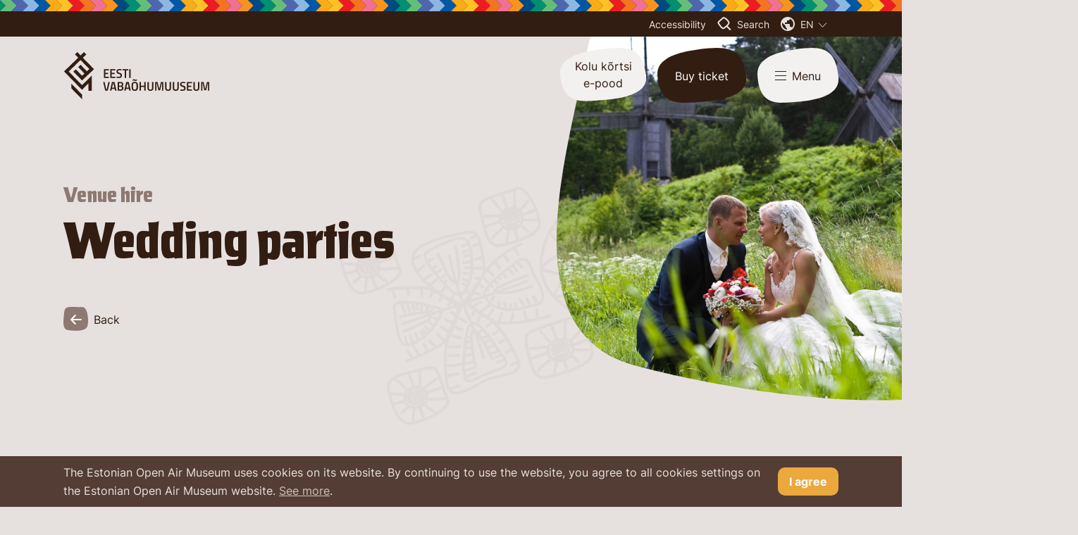

--- FILE ---
content_type: text/html; charset=utf-8
request_url: https://evm.ee/venue-hire/event-ideas/wedding-parties
body_size: 46554
content:
<!DOCTYPE html>
<html class="public" lang="en">
<head prefix="og: http://ogp.me/ns#">
  
<!--[if IE]>
  <meta http-equiv="X-UA-Compatible" content="IE=edge"><![endif]-->
  <meta http-equiv="Content-Type" content="text/html; charset=utf-8">
  <meta name="viewport" content="width=device-width, initial-scale=1">
  <meta name="format-detection" content="telephone=no">

<link rel="shortcut icon" href="/assets/favicon.ico" type="image/x-icon">
<link rel="icon" href="/assets/favicon.ico" type="image/x-icon">
<link rel="apple-touch-icon" sizes="180x180" href="/images/apple-touch-icon.png">
<link rel="icon" type="image/png" sizes="16x16" href="/images/favicon-16x16.png">
<link rel="icon" type="image/png" sizes="32x32" href="/images/favicon-32x32.png">
<link rel="manifest" href="/assets/site.webmanifest">
<link rel="mask-icon" href="/assets/safari-pinned-tab.svg" color="#543d34">
<meta name="msapplication-TileColor" content="#543d34">
<meta name="theme-color" content="#543d34">



<link rel="stylesheet" href="/stylesheets/leaflet.min.css">

<link rel="stylesheet" id="styleMain" href="/stylesheets/package.min.css?v2.0.4">
<link rel="stylesheet" id="styleSecondary" href="/stylesheets/style.min.css?v2.0.7">




  <title>Wedding parties – Estonian Open Air Museum</title>



<script type="application/ld+json">{"@context":"http://schema.org","@type":"BreadcrumbList","itemListElement":[{"@type":"ListItem","position":1,"item":{"@id":"https://evm.ee/en","name":"Eesti Vabaõhumuuseum"}},{"@type":"ListItem","position":2,"item":{"@id":"https://evm.ee/venue-hire","name":"Venue hire"}},{"@type":"ListItem","position":3,"item":{"@id":"https://evm.ee/venue-hire/event-ideas","name":"Event ideas"}},{"@type":"ListItem","position":4,"item":{"@id":"https://evm.ee/venue-hire/event-ideas/wedding-parties","name":"Wedding parties"}}]}</script>


      <!-- Facebook Pixel Code -->
      <script>
        !function(f,b,e,v,n,t,s)
        {if(f.fbq)return;n=f.fbq=function(){n.callMethod?
        n.callMethod.apply(n,arguments):n.queue.push(arguments)};
        if(!f._fbq)f._fbq=n;n.push=n;n.loaded=!0;n.version='2.0';
        n.queue=[];t=b.createElement(e);t.async=!0;
        t.src=v;s=b.getElementsByTagName(e)[0];
        s.parentNode.insertBefore(t,s)}(window, document,'script',
        'https://connect.facebook.net/en_US/fbevents.js');
        fbq('init', '1006752521319645');
        fbq('track', 'PageView');
      </script>
      <noscript>
        <img height='1' width='1' style='display:none'
              src='https://www.facebook.com/tr?id=1006752521319645&ev=PageView&noscript=1'/>
      </noscript>
      <!-- End Facebook Pixel Code -->

      <!-- Google tag (gtag.js) -->
      <script async src="https://www.googletagmanager.com/gtag/js?id=G-2B2NTT800R"></script>
      <script>
        window.dataLayer = window.dataLayer || [];
        function gtag(){dataLayer.push(arguments);}
        gtag('js', new Date());

        gtag('config', 'G-2B2NTT800R');
      </script>

<!-- Meta Pixel Code -->
<script>
!function(f,b,e,v,n,t,s)
{if(f.fbq)return;n=f.fbq=function(){n.callMethod?
n.callMethod.apply(n,arguments):n.queue.push(arguments)};
if(!f._fbq)f._fbq=n;n.push=n;n.loaded=!0;n.version='2.0';
n.queue=[];t=b.createElement(e);t.async=!0;
t.src=v;s=b.getElementsByTagName(e)[0];
s.parentNode.insertBefore(t,s)}(window, document,'script',
'https://connect.facebook.net/en_US/fbevents.js');
fbq('init', '345919937649776');
fbq('track', 'PageView');
</script>
<noscript><img height="1" width="1" style="display:none"
src="https://www.facebook.com/tr?id=345919937649776&ev=PageView&noscript=1"
/></noscript>
<!-- End Meta Pixel Code -->
<!-- Verify Your Domain -->
<meta name="facebook-domain-verification" content="74v643678em83vjbq6k91xaf2l5q0m" />


<!-- Meta Pixel Code -->
<script>
  !function(f,b,e,v,n,t,s)
  {if(f.fbq)return;n=f.fbq=function(){n.callMethod?
  n.callMethod.apply(n,arguments):n.queue.push(arguments)};
  if(!f._fbq)f._fbq=n;n.push=n;n.loaded=!0;n.version='2.0';
  n.queue=[];t=b.createElement(e);t.async=!0;
  t.src=v;s=b.getElementsByTagName(e)[0];
  s.parentNode.insertBefore(t,s)}(window, document,'script',
  'https://connect.facebook.net/en_US/fbevents.js');
  fbq('init', '830512488726799');
  fbq('track', 'PageView');
</script>
<noscript><img height="1" width="1" style="display:none"
  src="https://www.facebook.com/tr?id=830512488726799&ev=PageView&noscript=1"
/></noscript>
<!-- End Meta Pixel Code -->

<!-- Meta Pixel Code -->
<script>
!function(f,b,e,v,n,t,s)
{if(f.fbq)return;n=f.fbq=function(){n.callMethod?
n.callMethod.apply(n,arguments):n.queue.push(arguments)};
if(!f._fbq)f._fbq=n;n.push=n;n.loaded=!0;n.version='2.0';
n.queue=[];t=b.createElement(e);t.async=!0;
t.src=v;s=b.getElementsByTagName(e)[0];
s.parentNode.insertBefore(t,s)}(window, document,'script',
'https://connect.facebook.net/en_US/fbevents.js');
fbq('init', '1702505147371092');
fbq('track', 'PageView');
</script>
<noscript><img height="1" width="1" style="display:none"
src="https://www.facebook.com/tr?id=1702505147371092&ev=PageView&noscript=1"
/></noscript>
<!-- End Meta Pixel Code -->






<meta property="og:type" content="website">
<meta property="og:url" content="https://evm.ee/venue-hire/event-ideas/wedding-parties">
<meta property="og:title" content="">
<meta property="og:site_name" content="Estonian Open Air Museum">














<link href="//static.voog.com/libs/edicy-gallery/1.9.2/edicy-gallery.css" media="screen" rel="stylesheet" />
</head>
<body class="br-none site-misc-bg size-medium position-top-right" data-search-indexing-allowed="false">



<div class="container">
  <div class="site-accessibility fixed z-[5050] top-0 right-0 left-0 pt-10 max-phablet:px-mobile phablet:px-16 bg-brown-100 shadow-md theme-bg-primary js-site-accessibility hidden">
  
  <button class="site-accessibility-toggle base-btn absolute top-0 right-0 text-brown-500 bg-brown-200 theme-color-secondary theme-bg-secondary js-site-accessibility-toggle">
    <div class="p-6">
      <svg width="22" height="22" viewBox="0 0 22 22" fill="none" xmlns="http://www.w3.org/2000/svg">
        <line x1="20.5059" y1="0.707107" x2="0.706944" y2="20.5061" stroke="currentColor" stroke-width="2"/>
        <line x1="20.5058" y1="20.5059" x2="0.706796" y2="0.706944" stroke="currentColor" stroke-width="2"/>
      </svg>
    </div>
  </button>

  <div class="flex flex-row flex-wrap phablet:-mx-3">
    <div class="max-phablet:w-full phablet:max-tablet:w-2/4 tablet:w-1/4 phablet:px-3 mb-10">
      <span class="block mb-4 font-bold">Font size</span>
      <ul class="flex flex-col list-reset">
        <li class="flex items-center relative mb-3">
          <input id="fontSizeDefault" class="js-vi-input" data-type="font-size" type="radio" name="fontSizeDefault" value="default" checked>
          <label for="fontSizeDefault">Default</label>
        </li>
        <li class="flex items-center relative mb-3">
          <input id="fontSizeLarge" class="js-vi-input" data-type="font-size" type="radio" name="fontSizeLarge" value="large">
          <label for="fontSizeLarge">Large</label>
        </li>
        <li class="flex items-center relative mb-3">
          <input id="fontSizeExtraLarge" class="js-vi-input" data-type="font-size" type="radio" name="fontSizeExtraLarge" value="extra-large">
          <label for="fontSizeExtraLarge">Extra large</label>
        </li>
      </ul>
    </div>
    <div class="max-phablet:w-full phablet:max-tablet:w-2/4 tablet:w-1/4 phablet:px-3 mb-10">
      <span class="block mb-4 font-bold">Contrast</span>
      <ul class="flex flex-col list-reset">
        <li class="flex items-center relative mb-3">
          <input id="contrastDefault" class="js-vi-input" data-type="contrast" type="radio" name="contrastDefault" value="default" checked>
          <label for="contrastDefault">Default</label>
        </li>
        <li class="flex items-center relative mb-3">
          <input id="contrastBlackAndYellow" class="js-vi-input" data-type="contrast" type="radio" name="contrastBlackAndYellow" value="black-and-yellow">
          <label for="contrastBlackAndYellow">Black and yellow</label>
        </li>
      </ul>
    </div>
    <div class="max-phablet:w-full phablet:max-tablet:w-2/4 tablet:w-1/4 phablet:px-3 mb-10">
      <span class="block mb-4 font-bold">Line height</span>
      <ul class="flex flex-col list-reset">
        <li class="flex items-center relative mb-3">
          <input id="lineHeightDefault" class="js-vi-input" data-type="line-height" type="radio" name="lineHeightDefault" value="default" checked>
          <label for="lineHeightDefault">Default</label>
        </li>
        <li class="flex items-center relative mb-3">
          <input id="lineHeight2x" class="js-vi-input" data-type="line-height" type="radio" name="lineHeight2x" value="2x">
          <label for="lineHeight2x">2x</label>
        </li>
        <li class="flex items-center relative mb-3">
          <input id="lineHeight4x" class="js-vi-input" data-type="line-height" type="radio" name="lineHeight4x" value="4x">
          <label for="lineHeight4x">4x</label>
        </li>
      </ul>
    </div>
    <div class="max-phablet:w-full phablet:max-tablet:w-2/4 tablet:w-1/4 phablet:px-3 mb-10">
      <span class="block mb-4 font-bold">Other options</span>
      <ul class="flex flex-col list-reset">
        <li class="flex items-center relative mb-3">
          <label for="removeAllStyles" class="flex items-center">
            <input id="removeAllStyles" class="js-vi-input" data-type="no-style" type="checkbox" name="removeAllStyles">
            &nbsp;Remove all style
          </label>
        </li>
      </ul>
    </div>
  </div>
</div>
  <header class="site-header absolute z-nav top-0 right-0 left-0
 theme-dark
">

<div class="site-header-pattern h-4 w-full bg-brown-500 bg-repeat-x bg-left-top bg-[length:auto_16px]"></div>

<div class="site-header-top tablet:flex w-full mb-4 py-2 bg-brown-500
   text-brown-100
   theme-color-primary theme-bg-primary">
  <div class="wDefault flex flex-row justify-end">

    <ul class="flex items-center list-reset text-sm tablet:mr-4">
      
      <li class="inline-flex">
        <button class="fc-currentColor js-visually-impaired-toggle js-site-accessibility-toggle">Accessibility</button>
      </li>
      
        
        <li class="hidden max-tablet:inline-flex relative ml-2">
          <button class="flex items-center fc-currentColor js-lang-menu-toggle">
            <svg class="mr-2" width="20" height="20" viewBox="0 0 20 20" fill="none" xmlns="http://www.w3.org/2000/svg">
              <path d="M10 20C8.61667 20 7.31667 19.7373 6.1 19.212C4.88333 18.6873 3.825 17.975 2.925 17.075C2.025 16.175 1.31267 15.1167 0.788 13.9C0.262667 12.6833 0 11.3833 0 10C0 8.61667 0.262667 7.31667 0.788 6.1C1.31267 4.88333 2.025 3.825 2.925 2.925C3.825 2.025 4.88333 1.31233 6.1 0.787C7.31667 0.262333 8.61667 0 10 0C11.3833 0 12.6833 0.262333 13.9 0.787C15.1167 1.31233 16.175 2.025 17.075 2.925C17.975 3.825 18.6873 4.88333 19.212 6.1C19.7373 7.31667 20 8.61667 20 10C20 11.3833 19.7373 12.6833 19.212 13.9C18.6873 15.1167 17.975 16.175 17.075 17.075C16.175 17.975 15.1167 18.6873 13.9 19.212C12.6833 19.7373 11.3833 20 10 20ZM9 17.95V16C8.45 16 7.97933 15.8043 7.588 15.413C7.196 15.021 7 14.55 7 14V13L2.2 8.2C2.15 8.5 2.104 8.8 2.062 9.1C2.02067 9.4 2 9.7 2 10C2 12.0167 2.66267 13.7833 3.988 15.3C5.31267 16.8167 6.98333 17.7 9 17.95ZM15.9 15.4C16.2333 15.0333 16.5333 14.6373 16.8 14.212C17.0667 13.7873 17.2877 13.3457 17.463 12.887C17.6377 12.429 17.771 11.9583 17.863 11.475C17.9543 10.9917 18 10.5 18 10C18 8.36667 17.546 6.875 16.638 5.525C15.7293 4.175 14.5167 3.2 13 2.6V3C13 3.55 12.8043 4.02067 12.413 4.412C12.021 4.804 11.55 5 11 5H9V7C9 7.28333 8.90433 7.52067 8.713 7.712C8.521 7.904 8.28333 8 8 8H6V10H12C12.2833 10 12.521 10.0957 12.713 10.287C12.9043 10.479 13 10.7167 13 11V14H14C14.4333 14 14.825 14.129 15.175 14.387C15.525 14.6457 15.7667 14.9833 15.9 15.4Z" fill="currentColor"/>
            </svg>
            
              
            
              
                <span class="uppercase">en</span>
              
            
              
            
              
            
              
            
              
            
            <span class="ml-1.5">
              <svg width="13" height="8" viewBox="0 0 13 8" fill="none" xmlns="http://www.w3.org/2000/svg">
                <path d="M1 0.5L6.5 6.5L12 0.5" stroke="currentColor"/>
              </svg>
            </span>
          </button>
          <nav class="site-lang-menu position-right js-site-lang-menu theme-bg-primary">
  <ul class="site-lang-menu-list">
    
      <li class="site-lang-menu-item">
        <a class="site-lang-menu-link theme-color-primary h:theme-color-secondary h:theme-bg-secondary" data-lang-code="et" href="/korralda-uritus/ideesahver/pulmad">eesti keeles</a>
      </li>
    
      <li class="site-lang-menu-item">
        <a class="site-lang-menu-link theme-color-primary h:theme-color-secondary h:theme-bg-secondary is-active" data-lang-code="en" href="/venue-hire/event-ideas/wedding-parties">in English</a>
      </li>
    
      <li class="site-lang-menu-item">
        <a class="site-lang-menu-link theme-color-primary h:theme-color-secondary h:theme-bg-secondary" data-lang-code="ru" href="/tvoe-meropriyatie/novye-idei/svad-by">по-русски</a>
      </li>
    
      <li class="site-lang-menu-item">
        <a class="site-lang-menu-link theme-color-primary h:theme-color-secondary h:theme-bg-secondary" data-lang-code="fi" href="/fi">suomeksi</a>
      </li>
    
      <li class="site-lang-menu-item">
        <a class="site-lang-menu-link theme-color-primary h:theme-color-secondary h:theme-bg-secondary" data-lang-code="lv" href="/lv">latviešu valodā</a>
      </li>
    
      <li class="site-lang-menu-item">
        <a class="site-lang-menu-link theme-color-primary h:theme-color-secondary h:theme-bg-secondary" data-lang-code="de" href="/de">auf Deutsch</a>
      </li>
    
    
  </ul>
</nav>
        </li>
        
      
    </ul>

    <ul class="max-tablet:hidden tablet:flex items-center list-reset text-sm">
      
      <li class="inline-flex mr-4">
        <button class="flex items-center fc-currentColor js-site-search-toggle">
          <svg class="mr-2" width="20" height="20" viewBox="0 0 19 20" xmlns="http://www.w3.org/2000/svg"><path fill-rule="evenodd" clip-rule="evenodd" d="M7.12412 0.695996C7.52873 0.332328 8.25052 -0.044996 9.53179 0.364089C12.4414 1.27748 16.3902 5.39602 16.9838 7.64461C17.4035 9.25709 16.0157 11.2463 14.2879 12.9822L19 17.7474L17.577 19.1865L12.8009 14.3566C11.415 15.5452 10.069 16.4809 9.42887 16.8778C6.67791 18.5582 4.17952 15.0656 2.43913 12.6326L2.29565 12.4322L1.99925 12.02L1.63623 11.532C0.254208 9.58495 -0.83142 8.05003 0.870996 6.31632C2.02167 5.07853 3.26883 4.02542 4.47921 3.00539C5.35854 2.2829 6.24132 1.48945 7.12412 0.695996ZM14.3329 6.85885C14.7711 7.48795 14.9768 7.93683 15.0381 8.16474C15.0547 8.23284 15.0851 8.57221 14.6621 9.31374C14.2571 10.0238 13.5894 10.8272 12.7604 11.6473C11.1123 13.2775 9.1421 14.6673 8.38344 15.1388C8.1166 15.3005 7.95169 15.3 7.79268 15.2652C7.56434 15.2152 7.21614 15.0503 6.74598 14.6535C5.79955 13.8545 4.90733 12.609 4.00965 11.3558L3.92518 11.2379L3.9232 11.2352L3.6268 10.823L3.61723 10.8097L3.60745 10.7965L3.25799 10.3268C2.9087 9.83463 2.63141 9.44127 2.41014 9.0761C2.1862 8.70654 2.08062 8.46222 2.03625 8.30039C2.01616 8.22714 2.01291 8.1855 2.01251 8.16801C2.01217 8.15328 2.01346 8.14653 2.01562 8.13877L2.01565 8.13868C2.0182 8.12945 2.05418 7.99967 2.29899 7.75036L2.31839 7.7306L2.33726 7.71031C3.38876 6.5792 4.53993 5.60345 5.75807 4.57684C6.66878 3.82807 7.57596 3.01269 8.44383 2.23264L8.44384 2.23263L8.45352 2.22393C8.46916 2.22212 8.49819 2.22031 8.54326 2.22323C8.61707 2.22801 8.74197 2.2461 8.9259 2.30483L8.92589 2.30485L8.93516 2.30776C9.93692 2.62224 11.3758 3.61554 12.7114 4.95089C13.3526 5.59202 13.9124 6.25512 14.3329 6.85885Z" fill="currentColor"/></svg>
          <span>Search</span>
        </button>
      </li>
      
      
        
        <li class="inline-flex relative mr-4">
          <button class="flex items-center fc-currentColor js-lang-menu-toggle">
            <svg class="mr-2" width="20" height="20" viewBox="0 0 20 20" fill="none" xmlns="http://www.w3.org/2000/svg">
              <path d="M10 20C8.61667 20 7.31667 19.7373 6.1 19.212C4.88333 18.6873 3.825 17.975 2.925 17.075C2.025 16.175 1.31267 15.1167 0.788 13.9C0.262667 12.6833 0 11.3833 0 10C0 8.61667 0.262667 7.31667 0.788 6.1C1.31267 4.88333 2.025 3.825 2.925 2.925C3.825 2.025 4.88333 1.31233 6.1 0.787C7.31667 0.262333 8.61667 0 10 0C11.3833 0 12.6833 0.262333 13.9 0.787C15.1167 1.31233 16.175 2.025 17.075 2.925C17.975 3.825 18.6873 4.88333 19.212 6.1C19.7373 7.31667 20 8.61667 20 10C20 11.3833 19.7373 12.6833 19.212 13.9C18.6873 15.1167 17.975 16.175 17.075 17.075C16.175 17.975 15.1167 18.6873 13.9 19.212C12.6833 19.7373 11.3833 20 10 20ZM9 17.95V16C8.45 16 7.97933 15.8043 7.588 15.413C7.196 15.021 7 14.55 7 14V13L2.2 8.2C2.15 8.5 2.104 8.8 2.062 9.1C2.02067 9.4 2 9.7 2 10C2 12.0167 2.66267 13.7833 3.988 15.3C5.31267 16.8167 6.98333 17.7 9 17.95ZM15.9 15.4C16.2333 15.0333 16.5333 14.6373 16.8 14.212C17.0667 13.7873 17.2877 13.3457 17.463 12.887C17.6377 12.429 17.771 11.9583 17.863 11.475C17.9543 10.9917 18 10.5 18 10C18 8.36667 17.546 6.875 16.638 5.525C15.7293 4.175 14.5167 3.2 13 2.6V3C13 3.55 12.8043 4.02067 12.413 4.412C12.021 4.804 11.55 5 11 5H9V7C9 7.28333 8.90433 7.52067 8.713 7.712C8.521 7.904 8.28333 8 8 8H6V10H12C12.2833 10 12.521 10.0957 12.713 10.287C12.9043 10.479 13 10.7167 13 11V14H14C14.4333 14 14.825 14.129 15.175 14.387C15.525 14.6457 15.7667 14.9833 15.9 15.4Z" fill="currentColor"/>
            </svg>
            
              
            
              
                <span class="uppercase">en</span>
              
            
              
            
              
            
              
            
              
            
            <span class="ml-1.5">
              <svg width="13" height="8" viewBox="0 0 13 8" fill="none" xmlns="http://www.w3.org/2000/svg">
                <path d="M1 0.5L6.5 6.5L12 0.5" stroke="currentColor"/>
              </svg>
            </span>
          </button>
          <nav class="site-lang-menu position-right js-site-lang-menu theme-bg-primary">
  <ul class="site-lang-menu-list">
    
      <li class="site-lang-menu-item">
        <a class="site-lang-menu-link theme-color-primary h:theme-color-secondary h:theme-bg-secondary" data-lang-code="et" href="/korralda-uritus/ideesahver/pulmad">eesti keeles</a>
      </li>
    
      <li class="site-lang-menu-item">
        <a class="site-lang-menu-link theme-color-primary h:theme-color-secondary h:theme-bg-secondary is-active" data-lang-code="en" href="/venue-hire/event-ideas/wedding-parties">in English</a>
      </li>
    
      <li class="site-lang-menu-item">
        <a class="site-lang-menu-link theme-color-primary h:theme-color-secondary h:theme-bg-secondary" data-lang-code="ru" href="/tvoe-meropriyatie/novye-idei/svad-by">по-русски</a>
      </li>
    
      <li class="site-lang-menu-item">
        <a class="site-lang-menu-link theme-color-primary h:theme-color-secondary h:theme-bg-secondary" data-lang-code="fi" href="/fi">suomeksi</a>
      </li>
    
      <li class="site-lang-menu-item">
        <a class="site-lang-menu-link theme-color-primary h:theme-color-secondary h:theme-bg-secondary" data-lang-code="lv" href="/lv">latviešu valodā</a>
      </li>
    
      <li class="site-lang-menu-item">
        <a class="site-lang-menu-link theme-color-primary h:theme-color-secondary h:theme-bg-secondary" data-lang-code="de" href="/de">auf Deutsch</a>
      </li>
    
    
  </ul>
</nav>
        </li>
        
      
    </ul>

  </div>
</div>

  <div class="flex flex-row flex-wrap items-center">
    <div class="wDefault">
      <div class="site-header-bottom flex flex-row flex-wrap items-start w-full">
        
      
        <div class="site-header-bottom-lower flex flex-row flex-wrap w-full max-tablet:pt-2.5">
          <div class="mr-auto">
            
            
            
              <a class="site-logo site-logo--primary relative no-underline theme-color-primary" href="https://evm.ee/"><svg class="ps-absolute t0 r0 b0 l0" viewBox="0 0 249 81" fill="currentColor" xmlns="http://www.w3.org/2000/svg"><path d="M12.6318 62.3277L30.8872 81V72.9605L12.6318 54.2882V62.3277Z"/><path d="M20.1588 29.5645L16.0059 33.5411L30.887 48.6691L51.3919 29.3917L32.2713 9.7684L38.1546 4.06296L34.1747 0L28.378 5.70544L22.8408 0L18.7745 3.89007L24.3116 9.59551L0 33.1953L30.8005 64.8345L41.7018 53.7694L41.7883 66.3906H47.4986V40.3703L30.887 56.795L7.95968 33.3682L28.2915 13.572L43.3457 29.0459L39.1928 32.9359L28.2915 21.7844L24.2251 25.7609L35.0399 36.826L30.887 40.6296L20.1588 29.5645Z"/><path d="M68.2637 29.3917H76.9155V31.5528H70.6862V35.7022H75.7042V37.8634H70.6862V42.1857H76.9155V44.3468H68.2637V29.3917Z"/><path d="M79.3379 29.3917H87.9897V31.5528H81.7604V35.7022H86.7785V37.8634H81.7604V42.1857H87.9897V44.3468H79.3379V29.3917Z"/><path d="M98.545 31.5528C98.545 31.5528 96.036 31.207 94.7382 31.207C93.0078 31.207 92.2291 31.7257 92.2291 33.1953C92.2291 34.5784 92.9213 34.8377 95.1708 35.5293C98.0259 36.3938 99.1506 37.1718 99.1506 39.9381C99.1506 43.0501 97.6798 44.5197 94.3921 44.5197C92.5752 44.5197 90.0662 44.0875 90.0662 44.0875L90.2392 42.0992C90.2392 42.0992 93.0943 42.445 94.3921 42.445C95.9494 42.445 96.7281 41.7534 96.7281 40.111C96.7281 38.5549 95.9494 38.2091 93.9595 37.6905C91.1044 36.9125 89.8066 35.8751 89.8066 33.5411C89.8066 30.429 91.364 29.1323 94.6517 29.1323C96.4685 29.1323 98.718 29.651 98.718 29.651L98.545 31.5528Z"/><path d="M100.275 29.3917H109.879V31.5528H106.332V44.3468H103.909V31.5528H100.275V29.3917Z"/><path d="M114.118 29.3917H111.695V44.3468H114.118V29.3917Z"/><path d="M78.3866 51.3489L74.9259 66.3041H70.5135L67.0527 51.3489H69.5618L72.3303 64.143H73.109L75.9641 51.3489H78.3866Z"/><path d="M82.2797 61.0309H86.2595L84.5291 53.4236H84.0966L82.2797 61.0309ZM82.1066 51.3489H86.5191L89.9798 66.3041H87.5573L86.7786 63.1921H81.9336L81.1549 66.3041H78.7324L82.1066 51.3489Z"/><path d="M94.3918 59.6478V64.143H97.0739C98.6312 64.143 99.3234 63.3649 99.3234 61.8089C99.3234 60.3393 98.5447 59.6478 96.9874 59.6478H94.3918ZM94.3918 53.4236V57.6595H97.0739C98.4582 57.6595 99.0638 56.795 99.0638 55.4984C99.0638 54.1152 98.3717 53.5101 96.9874 53.5101H94.3918V53.4236ZM96.9874 51.3489C99.6695 51.3489 101.486 52.4727 101.486 55.1526C101.486 57.0544 100.881 57.8324 99.756 58.524C101.227 59.2155 101.832 60.1664 101.832 61.9818C101.832 65.0074 100.102 66.2177 97.0739 66.2177H91.8828V51.3489H96.9874Z"/><path d="M106.764 61.0309H110.743L109.013 53.4236H108.581L106.764 61.0309ZM106.504 51.3489H110.917L114.377 66.3041H111.955L111.176 63.1921H106.331L105.552 66.3041H103.13L106.504 51.3489Z"/><path d="M122.769 64.1429C123.981 63.4514 124.24 61.8089 124.24 58.6968C124.24 54.5474 123.808 53.2507 121.125 53.2507C120.52 53.2507 120.001 53.3372 119.655 53.5101C118.357 54.0288 118.097 55.5848 118.097 58.6968C118.097 62.8463 118.53 64.4023 121.125 64.4023C121.904 64.4023 122.423 64.3158 122.769 64.1429ZM125.105 48.3233C125.105 48.3233 123.981 49.7064 123.029 49.7064C121.991 49.7064 120.347 48.6691 119.568 48.6691C118.962 48.6691 117.924 49.62 117.924 49.62L117.492 47.9775C117.492 47.9775 118.616 46.5944 119.568 46.5944C120.779 46.5944 122.337 47.6317 122.942 47.6317C123.461 47.6317 124.586 46.7673 124.586 46.7673L125.105 48.3233ZM115.675 58.6968C115.675 55.0661 116.28 52.8185 117.924 51.8676C118.789 51.3489 119.828 51.176 121.212 51.176C125.538 51.176 126.836 53.3372 126.836 58.7833C126.836 62.5869 126.23 64.921 124.327 65.9583C123.548 66.3905 122.51 66.6499 121.212 66.6499C116.973 66.5634 115.675 64.0565 115.675 58.6968Z"/><path d="M137.39 59.7342H131.853V66.3041H129.431V51.3489H131.853V57.6595H137.39V51.3489H139.813V66.3041H137.39V59.7342Z"/><path d="M145.351 61.636C145.351 63.6243 146.13 64.4023 148.033 64.4023C149.937 64.4023 150.715 63.6243 150.715 61.636V51.3489H153.138V61.4631C153.138 65.0074 151.581 66.5634 148.033 66.5634C144.486 66.5634 142.929 65.0074 142.929 61.4631V51.3489H145.351V61.636Z"/><path d="M156.08 51.3489H160.233L163.175 63.3649L166.116 51.3489H170.183V66.3041H167.933V53.4236H167.501L164.645 65.699H161.704L158.762 53.4236H158.416V66.3041H156.08V51.3489Z"/><path d="M175.633 61.636C175.633 63.6243 176.412 64.4023 178.316 64.4023C180.219 64.4023 180.998 63.6243 180.998 61.636V51.3489H183.42V61.4631C183.42 65.0074 181.863 66.5634 178.316 66.5634C174.768 66.5634 173.211 65.0074 173.211 61.4631V51.3489H175.633V61.636Z"/><path d="M188.783 61.636C188.783 63.6243 189.562 64.4023 191.465 64.4023C193.368 64.4023 194.147 63.6243 194.147 61.636V51.3489H196.57V61.4631C196.57 65.0074 195.012 66.5634 191.465 66.5634C187.918 66.5634 186.36 65.0074 186.36 61.4631V51.3489H188.783V61.636Z"/><path d="M207.73 53.5101C207.73 53.5101 205.221 53.1643 203.923 53.1643C202.193 53.1643 201.414 53.683 201.414 55.1525C201.414 56.5357 202.106 56.795 204.356 57.4866C207.211 58.351 208.336 59.1291 208.336 61.8953C208.336 65.0074 206.865 66.477 203.491 66.477C201.674 66.477 199.165 66.0447 199.165 66.0447L199.338 64.0565C199.338 64.0565 202.193 64.4023 203.491 64.4023C205.048 64.4023 205.827 63.7107 205.827 62.1547C205.827 60.5986 205.048 60.2529 203.058 59.7342C200.203 58.9562 198.905 57.9188 198.905 55.5848C198.905 52.4727 200.463 51.176 203.75 51.176C205.567 51.176 207.817 51.6947 207.817 51.6947L207.73 53.5101Z"/><path d="M210.674 51.3489H219.326V53.4236H213.096V57.6595H218.114V59.8207H213.096V64.143H219.326V66.3041H210.674V51.3489Z"/><path d="M224.083 61.636C224.083 63.6243 224.861 64.4023 226.765 64.4023C228.668 64.4023 229.447 63.6243 229.447 61.636V51.3489H231.869V61.4631C231.869 65.0074 230.312 66.5634 226.765 66.5634C223.217 66.5634 221.66 65.0074 221.66 61.4631V51.3489H224.083V61.636Z"/><path d="M234.897 51.3489H239.05L241.992 63.3649L244.847 51.3489H249V66.3041H246.664V53.4236H246.318L243.463 65.699H240.435L237.58 53.4236H237.233V66.3041H234.897V51.3489Z"/></svg></a>
            
          </div>
          <div class="flex ai-start ml-auto">
            
              
              
              
              
              
              
              <a class="site-header-link base-btn max-tablet:hidden mr-4 !text-brown-500 text-base bg-brown-050 h:bg-brown-100 theme-color-secondary theme-bg-secondary" href="https://catering.evm.ee/en" target="_blank"><div class="site-header-link-inner catering">Kolu kõrtsi e-pood</div></a>
              
              
              
              
              <a class="site-header-buy base-btn max-tablet:hidden mr-4 !text-white text-base bg-brown-500 h:bg-brown-400 theme-color-secondary theme-bg-secondary" href="/visitors/ticket-information/buy-tickets"><div class="site-header-buy-inner">Buy ticket</div></a>
              
            
            
            <button class="site-header-toggle base-btn text-brown-500 text-base bg-brown-050 h:bg-brown-100 theme-color-secondary theme-bg-secondary js-site-nav-toggle js-site-nav-open" data-sticky-class="is-sticky">
              <div class="site-header-toggle-inner flex items-center">
                <svg class="mr-2" width="16" height="13" viewBox="0 0 16 13" xmlns="http://www.w3.org/2000/svg">
                  <rect y="-1.52588e-05" width="16" height="1" fill="currentColor"/>
                  <rect y="5.99998" width="16" height="1" fill="currentColor"/>
                  <rect y="12" width="16" height="1" fill="currentColor"/>
                </svg>
                <span>Menu</span>
              </div>
            </button>

          </div>
        </div>
      </div>
    </div>
  </div>
</header>
  <section class="site-hero relative photo-enabled is-default">
  <div class="site-hero-inner wDefault flex flex-row flex-wrap relative max-tablet:pt-[200px] max-tablet:pb-6 tablet:pt-[260px] tablet:pb-20">

    
    

    

    <div class="site-hero-content max-tablet:order-2 relative z2 w-full max-w-[1110px]">
      
      
        <h2 class="site-hero-subheading max-tablet:text-xl text-3xl tablet:mb-3 text-brown-300 theme-color-primary">Venue hire</h2>
        <h1 class="site-hero-heading max-tablet:text-3xl tablet:text-7xl">Wedding parties</h1>
        
      

      
      
      
      <div class="max-tablet:mt-6 tablet:mt-14">
        <a 
          class="site-hero-back group base-btn inline-flex items-center no-underline" 
          href="/venue-hire/event-ideas">
          <div class="site-hero-back-misc flex items-center justify-center relative w-[35px] h-[35px] mr-2 !text-white theme-color-secondary">
            <div class="site-hero-back-bg group-hover:scale-125 absolute top-0 left-0 w-full h-full bg-brown-300 theme-bg-secondary transition-all duration-150 ease-linear"></div>
            <svg class="relative" width="24" height="24" viewBox="0 0 24 24" fill="none" xmlns="http://www.w3.org/2000/svg">
              <path d="M10.8333 18L5 12M5 12L10.8333 6M5 12H19" stroke="currentColor" stroke-width="2" stroke-linecap="round" stroke-linejoin="round"/>
            </svg>
          </div>
          <span class="text-base text-brown-500 theme-color-primary">Back</span>
        </a>
      </div>
      

      
    </div>

    
      
        
          
          <div class="site-hero-photo 
          max-mobile:h-[205px] 
          max-tablet:order-1 max-tablet:w-full max-tablet:h-[450px] max-tablet:mb-2 
          tablet:absolute tablet:-top-[115px] tablet:-right-[250px] tablet:w-[740px] tablet:h-[570px] 
          desktop:top-0
          bg-brown-500 bg-no-repeat bg-center bg-cover" style="background-image:url('//media.voog.com/0000/0048/7241/photos/Pulmad_evm.jpg');"></div>
          
        
      
    
  
  </div>
</section>
  <main class="content" data-search-indexing-allowed="true">
    <section class="section-default w100p">
      <div class="wDefault">
        <div class="grid ff-row-wrap">
          <aside class="site-sidebar grid fd-column wSidebar1" data-search-indexing-allowed="false">
  
  <ul class="menu level2 list-reset">
    
      

      

    
      

      

    
      

      

    
      

      

    
      

      

    
      

      

    
      

      

    
      

      

    
      
        
          <li class="menu-item mb12">
            <a class="menu-link td-none t-color t-medium t-ease h:fc-brown-500 theme-color-primary" href="/venue-hire/event-spaces">Event spaces</a>
            

            

          </li>
        
          <li class="menu-item mb12">
            <a class="menu-link td-none fc-brown-500 fw-bold t-color t-medium t-ease h:fc-brown-500 theme-color-primary" href="/venue-hire/event-ideas">Event ideas</a>
            
              <ul class="submenu level3 list-reset mt16 pl24 fs-regular">
              
                <li class="submenu-item mb12">
                  <a class="menu-link td-none fc-brown-500 fw-bold t-color t-medium t-ease h:fc-brown-500 theme-color-primary" href="/venue-hire/event-ideas/wedding-parties">Wedding parties</a>
                  

                  
                  
                </li>
              
                <li class="submenu-item mb12">
                  <a class="menu-link td-none t-color t-medium t-ease h:fc-brown-500 theme-color-primary" href="/venue-hire/event-ideas/birthday-parties">Birthday parties</a>
                  

                  
                  
                </li>
              
                <li class="submenu-item mb12">
                  <a class="menu-link td-none t-color t-medium t-ease h:fc-brown-500 theme-color-primary" href="/venue-hire/event-ideas/christmas-parties">Christmas parties</a>
                  

                  
                  
                </li>
              
                <li class="submenu-item mb12">
                  <a class="menu-link td-none t-color t-medium t-ease h:fc-brown-500 theme-color-primary" href="/venue-hire/event-ideas/conferences">Conferences</a>
                  

                  
                  
                </li>
              
                <li class="submenu-item mb12">
                  <a class="menu-link td-none t-color t-medium t-ease h:fc-brown-500 theme-color-primary" href="/venue-hire/event-ideas/corporate-events">Corporate events</a>
                  

                  
                  
                </li>
              
                <li class="submenu-item mb12">
                  <a class="menu-link td-none t-color t-medium t-ease h:fc-brown-500 theme-color-primary" href="/venue-hire/event-ideas/different-events">Different events</a>
                  

                  
                  
                </li>
              
              </ul>
            

            

          </li>
        
      

      

    
      

      

    
      

      

    
      

      

    
      

      

    
      

      

    
      

      

    
  </ul>
  
</aside>
          <div class="wContent1">
            <div class="list-position-inside js-add-captions">
            

Getting married has always been one of the most life-changing and beautiful event, it holds a remarkable meaning to Bride and Groom and also to their family members. The Estonian Open Air Museum offers a one of a kind opportunity to organise your wedding ceremony and party at a historical environment following old Estonian traditions.

<br><br>


















<h3><ul><li>Wedding</li></ul></h3>

Example package for wedding ceremony and party.<br><br>Simple and beautiful wedding ceremony with reception by the seaside or in the chapel with a chance of horse carriage ride.<br><br>The full experience. The day starts with horse and carriage ride to Sutlepa chapel (church wedding) or to any other place on the territory (civil wedding). The ceremony is followed by a walk to Sepa farm where the bride and groom can hammer a lucky nail for their home, with the help from our blacksmith. All important traditions are followed: the groom carries the bride over the doorstep, the bride tosses her bouquet and the guests bless the bride with grains. The dinner party with traditional Estonian dishes will be held at Kolu inn or by the seaside. The folk band plays some dance music and guests can sing jolly songs together.<br><br>Price comes together according to client's wishes. <br><br><i>Share Your dreams and let us make them come true!</i><h3><br></h3>


















<h3><ul><li>The bachelorette party in seto style</li></ul></h3>







<p>Every girl, especially the one at the age to be married has always considered handicraft skills to be an honourable thing. A hope chest full of mittens, waistbands, shirts and bands became filled before the wedding during the girls’ nights. At the twilight hours, the handicraft was done together while singing and telling stories.</p><p>Come with your girlfriends to have a pre-wedding bachelorette party! Let’s try the fancywork: braiding bands, making waistbands, Seto embroidery. We prepare a present – <em>veimed</em>&nbsp;– to the groom’s family. For refreshments we make tea in a samovar. We listen to stories about proposing to the woman and Seto wedding traditions.<br><br><strong>Price </strong>comes together according to client's wishes. <br><br><strong>In addition,</strong>&nbsp;it is possible to order pies or other Seto dishes from Kolu inn.</p><p>&nbsp;</p><p><em>* The workshop is suitable for up to 12 people.</em></p>

<br>






          <br></div>
          </div>
        </div>
      </div>
    </section>
  </main>
  <footer class="site-footer ps-relative z2">
  
  <svg class="site-footer-misc-top ps-absolute" width="64" height="100" viewBox="0 0 64 100" fill="currentColor" xmlns="http://www.w3.org/2000/svg">
    <path d="M16.248 76.9477L38.3487 100V90.0747L16.248 67.0225V76.9477Z"/>
    <path d="M25.36 36.4994L20.3324 41.4086L38.3481 60.0852L63.172 36.2859L40.024 12.0597L47.1464 5.016L42.3283 0L35.3106 7.04374L28.607 0L23.6842 4.80255L30.3877 11.8463L0.955078 40.9818L38.2433 80.0425L51.4409 66.3819L51.5456 81.9635H58.4586V49.8398L38.3481 70.1172L10.5914 41.1952L35.2058 16.7556L53.431 35.859L48.4033 40.6616L35.2058 26.8943L30.2829 31.8035L43.3757 45.4641L38.3481 50.16L25.36 36.4994Z"/>
  </svg>

  <div class="site-footer-bg ps-absolute t0 r0 b0 l0 bg-brown-050 br-none theme-bg-primary"></div>

  <div class="site-footer-inner ps-relative z1">
    <div class="wDefault">
      <div class="grid grid__allcells4 gs32 ff-row-wrap ai-start">
        <div class="grid--cell mb70">
          
            <div class="fs-large fw-bold mb24"> Estonian Open Air Museum</div>
          <div class="site-footer-text fs-regular">


<span id="fontsninja-text-719" class="fontsninja-family-rule_inter_400_normal">





Vabaõhumuuseumi tee 12, 13521 Tallinn</span><br><b><span id="fontsninja-text-721" class="fontsninja-family-rule_inter_600_normal">General information:&nbsp;</span></b><br><span id="fontsninja-text-719" class="fontsninja-family-rule_inter_400_normal">+372 654 9100</span><br><b><span id="fontsninja-text-725" class="fontsninja-family-rule_inter_600_normal"><br>Museum ticket office and shop:



</span></b> <br><span id="fontsninja-text-719" class="fontsninja-family-rule_inter_400_normal">+372 654 9101&nbsp;</span><br><span id="fontsninja-text-719" class="fontsninja-family-rule_inter_400_normal"> +372 5866 6414</span><br><a href="mailto:info@evm.ee" target="_self"><span id="fontsninja-text-729" class="fontsninja-family-rule_inter_400_normal">info@evm.ee</span><br></a><br><b><span id="fontsninja-text-731" class="fontsninja-family-rule_inter_600_normal">Kolu Inn:</span></b><span id="fontsninja-text-719" class="fontsninja-family-rule_inter_400_normal"> +372 654 9118</span><br>








</div>
          
        </div>
        <div class="grid--cell mb70">
          
            <div class="fs-large fw-bold mb24">Opening hours</div>
            <div class="site-footer-text fs-regular">


































<b>

</b>

<span style="font-size: 17px;"><b></b></span>

<pre><b>Winter season (29.09-22.04)<br>We are open Mon-Sun
<pre><br></pre></b><b><pre><b>Ticket office, museum shop and Kolu Inn:</b> <br></pre></b><pre>10am-5pm</pre><b><b>Farms*, Kolkhoz apartment building, <br>Kuie school, Lau village shop</b>:</b> 10am-5pm
<b>Farm Kid`s World </b>Thu-Sun 10am-4pm
<b>Museum Park:</b> 10am-7pm</pre><br>*

Härjapea, Seto farms, Peipus-Russian dwelling and barn-dwelling of Sassi-Jaani farm are open during winter season.


















































<div class="photo_gallery_area edys-gallery-area edys-gallery-squares" data-gallery-id="1450937">
  <div class="edys-gallery" data-gallery-photos>
      <a class="edys-gallery-item" data-gallery-photo-id="22881462" data-original-url="//media.voog.com/0000/0048/7241/photos/Roheline_muuseum_600x600px_roheline%20(1).png" data-sizes="[{&quot;content_type&quot;:&quot;image/webp&quot;,&quot;width&quot;:1280,&quot;height&quot;:1280,&quot;size&quot;:&quot;large&quot;,&quot;schemeless_url&quot;:&quot;//media.voog.com/0000/0048/7241/photos/Roheline_muuseum_600x600px_roheline%20(1)_large.webp&quot;,&quot;url&quot;:&quot;//media.voog.com/0000/0048/7241/photos/Roheline_muuseum_600x600px_roheline%20(1)_large.webp&quot;},{&quot;content_type&quot;:&quot;image/webp&quot;,&quot;width&quot;:600,&quot;height&quot;:600,&quot;size&quot;:&quot;block&quot;,&quot;schemeless_url&quot;:&quot;//media.voog.com/0000/0048/7241/photos/Roheline_muuseum_600x600px_roheline%20(1)_block.webp&quot;,&quot;url&quot;:&quot;//media.voog.com/0000/0048/7241/photos/Roheline_muuseum_600x600px_roheline%20(1)_block.webp&quot;},{&quot;content_type&quot;:&quot;image/webp&quot;,&quot;width&quot;:150,&quot;height&quot;:150,&quot;size&quot;:&quot;medium&quot;,&quot;schemeless_url&quot;:&quot;//media.voog.com/0000/0048/7241/photos/Roheline_muuseum_600x600px_roheline%20(1)_medium.webp&quot;,&quot;url&quot;:&quot;//media.voog.com/0000/0048/7241/photos/Roheline_muuseum_600x600px_roheline%20(1)_medium.webp&quot;},{&quot;content_type&quot;:&quot;image/png&quot;,&quot;width&quot;:1701,&quot;height&quot;:1701,&quot;size&quot;:null,&quot;schemeless_url&quot;:&quot;//media.voog.com/0000/0048/7241/photos/Roheline_muuseum_600x600px_roheline%20(1).png&quot;,&quot;url&quot;:&quot;//media.voog.com/0000/0048/7241/photos/Roheline_muuseum_600x600px_roheline%20(1).png&quot;}]" href="//media.voog.com/0000/0048/7241/photos/Roheline_muuseum_600x600px_roheline%20(1)_large.webp" style="width:200px; height:200px;">
        <img
          src="//media.voog.com/0000/0048/7241/photos/Roheline_muuseum_600x600px_roheline%20(1)_block.webp"
          style="width:200px; height:200px;"
          class="edys-gallery-image"
          border="0"
          >
      </a>
  </div>
</div></div>
          
        </div>
        <div class="grid--cell mb70">
          
            <div class="fs-large fw-bold mb24"> Tickets</div>
            <div class="site-footer-text fs-regular">

















<b>



</b>

<pre><b>Winter season (29.09 – 22.04)</b>
<b>Adults </b>€14 
<b><a href="/visitors/ticket-information" target="_self">Discount</a></b> €10<br><b><a href="/visitors/ticket-information" target="_self">Family</a></b> €30
<b>Evening visit </b>(from 4pm) €7
<b>Family evening visit</b> €15<br>
<b>Annual subscription:</b> <br><b>Individual</b> €60 <br><pre><b>Family</b> €85 <br><b>Discount </b>€50<br><br></pre></pre>

























</div>
          
        </div>
        <div class="grid--cell mb70">
          
            <div class="fs-large fw-bold mb24">
Newsletter of the Estonian Open Air Museum</div>
            <div class="site-footer-text fs-regular"></div>
          
          <div class="site-footer-newsletter mb40">
            <div class="grid ai-center ps-relative">
              
                
                <form action="https://evm.sendsmaily.net/api/opt-in/" method="post" autocomplete="off">
                  <div class="form_fields">
                    <div>
                      <input type="hidden" name="key" value="9aBiSfzLpc1dIvgHAeVonATsidn8r1B1cQ4S_uP6Pl8" />
                      <input type="hidden" name="autoresponder" value="140" />
                      <input type="hidden" name="success_url" value="https://evm.ee/newsletter-subscription-successful" />
                      <input type="hidden" name="failure_url" value="https://evm.ee/newsletter-subscription-unsuccessful" />
                      <input type="hidden" name="source" value="web" />
                      <input type="hidden" name="list_id" value="15" />
                    </div>
                    <div class="form_field form_field_required">
                      <label class="form_field_label">E-mail address</label>
                      <input 
                        type="text" 
                        name="email" 
                        value="" 
                        class="site-newsletter-modal-input form_field_textfield form_field_size_large js-newsletter-input" 
                        placeholder="E-mail"
                      />
                    </div>
                    <div class="form_field form_field_required hide-label border-top">
                      <label class="form_field_radio_label text-base">
                        <input class="form_field_radio js-newsletter-checkbox" type="radio">
                        I agree&nbsp;<a href="https://evm.ee/meist/dokumendid/privaatsuspoliitika" target="_blank">privacy policy</a>
                      </label>
                    </div>
                    <div class="form_field">
                      <button 
                        type="submit" 
                        class="form_submit_input js-newsletter-submit c-not-allowed is-disabled">Subscribe
                      </button>
                    </div>
                    <div style="overflow:hidden;height:0px;">
                      <input type="text" name="re-email" value="" />
                    </div>
                  </div>
                </form>
                
              
            </div>
          </div>

          
          <ul class="site-footer-social grid ff-row-wrap list-reset">
            <li class="d-inline-flex mr10">
              <a class="d-inline-flex fc-brown-500 h:fc-brown-300" href="https://www.facebook.com/EestiVabaohumuuseum" target="_blank">
                <svg class="t-all t-medium t-ease" width="56" height="52" viewBox="0 0 56 52" fill="none" xmlns="http://www.w3.org/2000/svg">
                  <path class="theme-fill-primary" d="M38.2911 1.84624C34.3788 2.3702 30.4666 2.89414 26.6955 3.23351C21.4574 3.76935 16.0562 4.32703 10.5792 5.5576C2.65705 7.11564 2.81157 13.2252 3.02104 20.9843L3.11956 22.9593L3.17457 24.6088C3.48261 34.3429 3.6296 49.069 14.6499 49.5813C21.3229 49.8474 48.9163 48.9686 52.6618 38.5259C55.1913 31.3941 51.9129 13.1109 45.563 5.34578C42.7795 1.90785 40.0842 1.60609 38.2911 1.84624Z" fill="currentColor"/>
                  <path class="theme-fill-secondary" d="M32.0603 27.7578L32.6367 24H29.0312V21.5625C29.0312 20.5344 29.535 19.5312 31.1498 19.5312H32.7891V16.332C32.7891 16.332 31.3014 16.0781 29.879 16.0781C26.9096 16.0781 24.9687 17.8778 24.9687 21.1359V24H21.668V27.7578H24.9687V36.8421C26.3147 37.0526 27.6853 37.0526 29.0312 36.8421V27.7578H32.0603Z" fill="white"/>
                </svg>
              </a>
            </li>
            <li class="d-inline-flex mr10">
              <a class="d-inline-flex fc-brown-500 h:fc-brown-300" href="https://www.instagram.com/eestivabaohumuuseum/" target="_blank">
                <svg class="t-all t-medium t-ease" width="56" height="52" viewBox="0 0 56 52" fill="none" xmlns="http://www.w3.org/2000/svg">
                  <path class="theme-fill-primary" d="M38.2911 1.84624C34.3788 2.3702 30.4666 2.89414 26.6955 3.23351C21.4574 3.76935 16.0562 4.32703 10.5792 5.5576C2.65705 7.11564 2.81157 13.2252 3.02104 20.9843L3.11956 22.9593L3.17457 24.6088C3.48261 34.3429 3.6296 49.069 14.6499 49.5813C21.3229 49.8474 48.9163 48.9686 52.6618 38.5259C55.1913 31.3941 51.9129 13.1109 45.563 5.34578C42.7795 1.90785 40.0842 1.60609 38.2911 1.84624Z" fill="currentColor"/>
                  <path class="theme-fill-secondary" d="M28.0246 20.3281C24.8817 20.3281 22.3772 22.8817 22.3772 25.9754C22.3772 29.1183 24.8817 31.6228 28.0246 31.6228C31.1183 31.6228 33.6719 29.1183 33.6719 25.9754C33.6719 22.8817 31.1183 20.3281 28.0246 20.3281ZM28.0246 29.6585C26.0112 29.6585 24.3415 28.0379 24.3415 25.9754C24.3415 23.9621 25.9621 22.3415 28.0246 22.3415C30.0379 22.3415 31.6585 23.9621 31.6585 25.9754C31.6585 28.0379 30.0379 29.6585 28.0246 29.6585ZM35.1942 20.1317C35.1942 19.3951 34.6049 18.8058 33.8683 18.8058C33.1317 18.8058 32.5424 19.3951 32.5424 20.1317C32.5424 20.8683 33.1317 21.4576 33.8683 21.4576C34.6049 21.4576 35.1942 20.8683 35.1942 20.1317ZM38.9263 21.4576C38.8281 19.6897 38.4353 18.1183 37.1585 16.8415C35.8817 15.5647 34.3103 15.1719 32.5424 15.0737C30.7254 14.9754 25.2746 14.9754 23.4576 15.0737C21.6897 15.1719 20.1674 15.5647 18.8415 16.8415C17.5647 18.1183 17.1719 19.6897 17.0737 21.4576C16.9754 23.2746 16.9754 28.7254 17.0737 30.5424C17.1719 32.3103 17.5647 33.8326 18.8415 35.1585C20.1674 36.4353 21.6897 36.8281 23.4576 36.9263C25.2746 37.0246 30.7254 37.0246 32.5424 36.9263C34.3103 36.8281 35.8817 36.4353 37.1585 35.1585C38.4353 33.8326 38.8281 32.3103 38.9263 30.5424C39.0246 28.7254 39.0246 23.2746 38.9263 21.4576ZM36.5692 32.4576C36.2254 33.4397 35.4397 34.1763 34.5067 34.5692C33.0335 35.1585 29.596 35.0112 28.0246 35.0112C26.404 35.0112 22.9665 35.1585 21.5424 34.5692C20.5603 34.1763 19.8237 33.4397 19.4308 32.4576C18.8415 31.0335 18.9888 27.596 18.9888 25.9754C18.9888 24.404 18.8415 20.9665 19.4308 19.4933C19.8237 18.5603 20.5603 17.8237 21.5424 17.4308C22.9665 16.8415 26.404 16.9888 28.0246 16.9888C29.596 16.9888 33.0335 16.8415 34.5067 17.4308C35.4397 17.7746 36.1763 18.5603 36.5692 19.4933C37.1585 20.9665 37.0112 24.404 37.0112 25.9754C37.0112 27.596 37.1585 31.0335 36.5692 32.4576Z" fill="white"/>
                </svg>
              </a>
            </li>
            <li class="d-inline-flex mr10">
              <a class="d-inline-flex fc-brown-500 h:fc-brown-300" href="https://www.youtube.com/@EestiVabaohumuuseum" target="_blank">
                <svg class="t-all t-medium t-ease" width="56" height="52" viewBox="0 0 56 52" fill="none" xmlns="http://www.w3.org/2000/svg">
                  <path class="theme-fill-primary" d="M38.2911 1.84624C34.3788 2.3702 30.4666 2.89414 26.6955 3.23351C21.4574 3.76935 16.0562 4.32703 10.5792 5.5576C2.65705 7.11564 2.81157 13.2252 3.02104 20.9843L3.11956 22.9593L3.17457 24.6088C3.48261 34.3429 3.6296 49.069 14.6499 49.5813C21.3229 49.8474 48.9163 48.9686 52.6618 38.5259C55.1913 31.3941 51.9129 13.1109 45.563 5.34578C42.7795 1.90785 40.0842 1.60609 38.2911 1.84624Z" fill="currentColor"/>
                  <path class="theme-fill-secondary" d="M39.4984 20.4972C39.2219 19.5117 38.4109 18.7402 37.375 18.4771C35.5047 18 28 18 28 18C28 18 20.4953 18 18.6203 18.4771C17.5844 18.7402 16.7781 19.5117 16.4969 20.4972C16 22.2809 16 26 16 26C16 26 16 29.7191 16.5016 31.5028C16.7781 32.4883 17.5938 33.2598 18.625 33.5229C20.4953 34 28 34 28 34C28 34 35.5047 34 37.3797 33.5229C38.4156 33.2598 39.2266 32.4838 39.5031 31.5028C40 29.7191 40 26 40 26C40 26 40 22.2809 39.4984 20.4972ZM25.6141 29.4158V22.5842L31.8297 25.9732L25.6141 29.4158Z" fill="white"/>
                </svg>
              </a>
            </li>
            <li class="d-inline-flex mr10">
              <a class="d-inline-flex fc-brown-500 h:fc-brown-300" href="https://www.tiktok.com/@eestivabaohumuuseum" target="_blank">
                <svg class="t-all t-medium t-ease" width="56" height="52" viewBox="0 0 56 52" fill="none" xmlns="http://www.w3.org/2000/svg">
                  <path class="theme-fill-primary" d="M38.2911 1.20317C34.3788 1.72713 30.4666 2.25108 26.6955 2.59044C21.4574 3.12628 16.0562 3.68397 10.5792 4.91453C2.65705 6.47257 2.81157 12.5822 3.02104 20.3412L3.11956 22.3163L3.17457 23.9657C3.48261 33.6998 3.6296 48.426 14.6499 48.9383C21.3229 49.2044 48.9163 48.3255 52.6618 37.8828C55.1913 30.751 51.9129 12.4679 45.563 4.70272C42.7795 1.26478 40.0842 0.963027 38.2911 1.20317Z" fill="currentColor"/>
                  <path class="theme-fill-secondary" d="M32.3487 15.8369L31.818 15H28.6059V22.5375L28.595 29.9C28.6004 29.9547 28.6059 30.0149 28.6059 30.0696C28.6059 31.913 27.1066 33.4172 25.257 33.4172C23.4075 33.4172 21.9082 31.9184 21.9082 30.0696C21.9082 28.2263 23.4075 26.722 25.257 26.722C25.6401 26.722 26.0122 26.7931 26.3569 26.9135V23.2377C26.0012 23.1775 25.6346 23.1447 25.257 23.1447C21.4431 23.1502 18.335 26.2571 18.335 30.0751C18.335 33.8931 21.4431 37 25.2625 37C29.082 37 32.1901 33.8931 32.1901 30.0751V21.3178C33.5745 22.7016 35.3638 24.0527 37.3447 24.4848V20.727C35.1942 19.7752 33.0546 16.9637 32.3487 15.8369Z" fill="white"/>
                </svg>
              </a>
            </li>
            
          </ul>
          
        </div>
      </div>
    </div>
  </div>
  <div class="site-footer-pattern ps-absolute r0 b0 l0"></div>
</footer>

  <svg class="ps-absolute w0 h0">
  <defs>

    <clipPath id="buttonClose" clipPathUnits="objectBoundingBox" transform="scale(0.0127, 0.0137)">
      <path d="M79 71.4986V0H3.04652C0.048355 17.9996 -4.4482 56.4989 10.5409 66.4987C23.3796 75.0639 61.011 73.3319 79 71.4986Z"/>
    </clipPath>

    <clipPath id="buttonCloseRound" clipPathUnits="objectBoundingBox" transform="scale(0.0167, 0.0167)">
      <path d="M60 30C60 46.5685 48.8235 60 25.8824 60C9.31381 60 0 46.5685 0 30C0 7.64706 13.4315 0 30 0C46.5685 0 60 9.41177 60 30Z"/>
    </clipPath>

    <clipPath id="buttonSmall1" clipPathUnits="objectBoundingBox" transform="scale(0.02, 0.021)">
      <path d="M38.5542 0.330146C34.6106 0.330146 30.667 0.330142 26.8877 0.16507C21.6295 0 16.2069 -0.16507 10.6201 0.330146C2.5685 0.825362 1.91124 6.93302 1.08965 14.6914L0.925272 16.6723L0.760994 18.323C-0.224917 28.0622 -2.03238 42.7536 8.81264 44.7345C15.3854 45.89 42.8265 48.6962 47.9204 38.7919C51.3711 32.0239 50.5494 13.3708 45.2912 4.78708C42.9908 0.990429 40.3617 0.330146 38.5542 0.330146Z"/>
    </clipPath>

    <clipPath id="buttonSmallAngled" clipPathUnits="objectBoundingBox" transform="scale(0.03, 0.03)">
      <path d="M23.0709 0.24207C20.6115 0.594733 18.1522 0.94739 15.7816 1.17581C12.4887 1.53647 9.09339 1.91184 5.65039 2.7401C0.670302 3.78878 0.767437 7.90101 0.899118 13.1235L0.961045 14.4528L0.995628 15.563C1.18927 22.1148 1.28167 32.0267 8.20936 32.3715C12.4042 32.5506 29.7502 31.959 32.1047 24.9303C33.6948 20.1301 31.634 7.82407 27.6423 2.59753C25.8925 0.283536 24.1981 0.0804324 23.0709 0.24207Z"/>
    </clipPath>

    <clipPath id="buttonLarge1" clipPathUnits="objectBoundingBox" transform="scale(0.0081, 0.0123)">
      <path d="M71.5384 0.624741C41.0757 3.6764 -1.46157 10.6249 0.0386109 39.6248C1.5388 68.6247 14.5379 81.6249 39.5384 80.1248C64.5389 78.6247 127.539 77.6248 123.539 42.2687C119.54 6.91258 105.039 -2.73125 71.5384 0.624741Z"/>
    </clipPath>

    <clipPath id="buttonLong1" clipPathUnits="objectBoundingBox" transform="scale(0.0052, 0.0238)">
      <path d="M45.0919 1.00013C8.09243 1.00012 0.591164 2.50047 0.591797 21.0004C0.59243 39.5003 12.593 41.5004 44.5918 41.5004C76.5905 41.5004 148.5 41.5004 170.5 41.5004C188.499 41.5004 192.092 30.5007 192.092 21.0004C192.092 11.5001 187.501 5.00012 162.592 2.50047C133.712 -0.397868 77.1807 1.00014 45.0919 1.00013Z"/>
    </clipPath>

    <clipPath id="siteNavBg" clipPathUnits="objectBoundingBox" >
      <path d="M0.037,0 H0.999 V1 H0.037 C0.037,1,-0.01,0.627,0,0.382 C0.006,0.236,0.037,0,0.037,0"/>
    </clipPath>

    <clipPath id="siteBg1" clipPathUnits="objectBoundingBox" transform="scale(0.0009, 0.0014)">
      <path d="M860.305 61.7596C774.996 53.1634 689.688 44.5672 608.079 33.9745C494.479 20.1582 377.324 5.98364 256.033 0.869743C81.423 -9.61679 61.819 76.0742 37.2042 184.954L31.9015 212.852L26.8921 236.041C-3.02414 372.819 -55.0794 578.447 177.774 630.343C318.937 661.153 910.071 760.998 1029 630.819C1109.61 541.799 1108.29 273.927 1002.11 140.021C955.695 80.849 899.406 65.6996 860.305 61.7596Z"/>
    </clipPath>

    <clipPath id="sitePhoto1" clipPathUnits="objectBoundingBox" transform="scale(0.0014, 0.0015)">
      <path d="M572.74 41.5073C518.611 37.7223 464.484 33.9373 412.768 28.058C340.755 20.7594 266.485 13.3031 189.331 14.6968C78.3473 13.7249 63.4998 96.4153 44.8219 201.467L40.6761 228.333L36.8466 250.694C14.0238 382.612 -24.7992 581.299 122.164 618.731C211.275 640.803 585.24 705.423 664.604 575.196C718.422 486.179 724.939 230.922 660.956 108.775C633.003 54.7731 597.548 43.2421 572.74 41.5073Z"/>
    </clipPath>

    <clipPath id="sitePhotoAngled" clipPathUnits="objectBoundingBox" transform="scale(0.001567, 0.00169)">
      <path d="M516.99 27.8417C467.204 23.9166 417.419 19.9916 369.872 14.1611C303.655 6.85876 235.363 -0.607124 164.343 0.0391556C62.2075 -1.76773 47.8614 74.1284 29.8059 170.55L25.769 195.214L22.0603 215.74C-0.0313619 336.825 -37.3989 519.161 97.5492 554.782C179.38 575.807 523.024 638.29 597.139 519.224C647.404 437.833 655.505 203.226 597.625 90.408C572.344 40.533 539.808 29.6407 516.99 27.8417Z"/>
    </clipPath>

    <clipPath id="sitePhotoThumbnail1" clipPathUnits="objectBoundingBox" transform="scale(0.0030, 0.0033)">
      <path d="M249.06 2.11724C223.584 2.11724 198.109 2.11721 173.694 1.0586C139.726 -1.2075e-05 104.697 -1.0586 68.6058 2.11724C16.5925 5.29308 12.3466 44.4617 7.03914 94.2166L5.97726 106.92L4.91602 117.506C-1.45296 179.964 -13.1292 274.181 56.9296 286.884C99.3895 294.295 276.659 312.291 309.566 248.774C331.857 205.371 326.549 85.7477 292.581 30.6998C277.72 6.35166 260.737 2.11724 249.06 2.11724Z"/>
    </clipPath>

    <clipPath id="heroPhotoDefault" clipPathUnits="objectBoundingBox" transform="scale(0.00135, 0.00175)">
      <path d="M61.2508 0C54.1802 23.4865 48.4249 49.5202 42.3556 77.0209L36.8302 105.119L31.8289 128.49C31.0236 132.222 30.2039 136.005 29.3741 139.834C-0.452872 277.468 -43.2707 475.048 107.063 519.355C200.78 546.31 595.245 629.957 684.973 496.236C745.849 404.812 763.434 136.471 700.585 5.25566C699.737 3.46164 698.879 1.71009 698.012 0H61.2508Z"/>
    </clipPath>

    <clipPath id="frontHeroPhoto" clipPathUnits="objectBoundingBox" transform="scale(0.00146, 0.00158)">
      <path d="M554.252 29.8482C500.942 25.6433 447.633 21.4383 396.719 15.1906C325.813 7.36594 252.686 -0.633873 176.639 0.0630705C67.272 -1.86809 51.9141 79.4968 32.5852 182.866L28.2637 209.307L24.2935 231.312C0.643954 361.122 -39.3598 556.596 105.144 594.776C192.77 617.31 560.745 684.276 640.101 556.627C693.921 469.369 702.583 217.86 640.6 96.9174C613.526 43.4507 578.686 31.7755 554.252 29.8482Z"/>
    </clipPath>

    <clipPath id="frontHeroInformation" clipPathUnits="objectBoundingBox" transform="scale(0.00268, 0.0028)">
      <path d="M243.467 1.46713C215.957 8.05839 188.447 14.6496 161.823 19.8786C124.883 27.5793 86.7954 35.5548 48.6047 48.1552C-6.7798 64.8752 -1.72308 106.215 4.7931 158.705L6.77345 172.031L8.23331 183.182C16.7302 248.998 27.3137 348.815 106.093 343.741C153.767 340.368 349.621 312.993 369.52 239.224C382.907 188.865 347.729 67.3392 297.499 19.5723C275.458 -1.59759 256.076 -1.55386 243.467 1.46713Z" />
    </clipPath>

    <clipPath id="frontHighlightsPhoto" clipPathUnits="objectBoundingBox" transform="scale(0.0033, 0.0057)">
      <path d="M304 0H0V123C36 153 149.163 174.732 201 175C261.5 176.5 289 164 304 139.5V0Z"/>
    </clipPath>

    <clipPath id="eventPhoto" clipPathUnits="objectBoundingBox" transform="scale(0.0007, 0.0013)">
      <path d="M1440 602.619V0H0V720.411C8.9403 722.344 18.1285 724.062 27.5709 725.558C255.269 760.294 1146.61 840.582 1440 602.619Z"/>
    </clipPath>

    <clipPath id="eventBg" clipPathUnits="objectBoundingBox" transform="scale(0.00074, 0.0020)">
      <path d="M1125.03 71.2242C1014.69 58.5096 857.029 53.4103 729.332 40.753C547.678 22.7474 490.267 9.68353 332.393 1.42045C105.557 -14.7893 55.005 109.999 7.62469 260.09C-14.951 331.614 7.22561 420.445 147.675 427.647C288.125 434.85 920.427 473.496 1190.02 484C1319.59 484 1368.96 386.133 1338.1 260.09C1327.68 231.219 1314.87 204.452 1299.52 180.689C1247.09 98.5272 1175.6 77.0518 1125.03 71.2242Z"/>
    </clipPath>

    <clipPath id="eventDate" clipPathUnits="objectBoundingBox" transform="scale(0.0111, 0.0161)">
      <path d="M73.1692 58.0614C97.4161 56.0171 93.2443 3.96962 71.2526 1.74406C59.4416 0.605269 10.3639 -1.59382 2.45752 11.1992C-2.89163 19.9396 0.722229 43.519 11.0555 54.1289C22.6728 66.1787 56.4734 60.0493 73.1692 58.0614Z"/>
    </clipPath>

    <clipPath id="kanutJournal" clipPathUnits="objectBoundingBox" transform="scale(0.00097, 0.0022)">
      <path d="M792.675 3.25122C711.594 3.25122 630.513 3.25118 552.81 1.62558C444.702 -1.85423e-05 333.214 -1.62558 218.349 3.25122C52.8083 8.12802 39.2951 68.2752 22.4032 144.678L19.0236 164.186L15.646 180.442C-4.62429 276.352 -41.7857 421.03 181.188 440.538C316.323 451.917 880.513 479.552 985.243 382.016C1056.19 315.366 1039.3 131.674 931.188 47.1424C883.891 9.75357 829.837 3.25122 792.675 3.25122Z"/>
    </clipPath>

    <clipPath id="articleBg" clipPathUnits="objectBoundingBox" transform="scale(0.0007, 0.0013)">
      <path d="M1440 602.619V0H0V720.411C8.9403 722.343 18.1285 724.062 27.5709 725.558C255.269 760.294 1146.61 840.582 1440 602.619Z"/>
    </clipPath>

  </defs>
</svg>


  




<nav class="site-nav ps-fixed t0 r0 b0 of-y-auto of-x-hidden bg-brown-500 theme-bg-primary js-site-nav">

  <button class="site-nav-toggle base-btn ps-absolute z3 t0 r0 p24 fc-white theme-color-secondary js-site-nav-toggle">
    <div class="site-nav-toggle-bg ps-absolute t0 r0 b0 l0 bg-black-rgba-030 h:t-scale-1-25 t-transform t-medium t-ease theme-bg-secondary"></div>
    <svg class="ps-relative pe-none" width="22" height="22" viewBox="0 0 22 22" fill="none" xmlns="http://www.w3.org/2000/svg">
      <line x1="20.5059" y1="0.707107" x2="0.706944" y2="20.5061" stroke="currentColor" stroke-width="2"/>
      <line x1="20.5058" y1="20.5059" x2="0.706796" y2="0.706944" stroke="currentColor" stroke-width="2"/>
    </svg>
  </button>

  <div class="site-nav-inner ps-relative z2">
    
    <div class="site-nav-header ps-relative mb24 js-site-nav-header">
      <div class="site-nav-header-top grid ff-row-wrap ai-center mb20">
        
        
        
        
        
        
          <a class="site-nav-btn-link base-btn mr20 mb10 fc-brown-500 fs-regular bg-brown-050 h:bg-brown-100 theme-color-secondary theme-bg-secondary" href="https://catering.evm.ee/en"><div class="site-nav-btn-link-inner catering">Kolu kõrtsi e-pood</div></a>
        
        
        
        
          <a class="site-nav-btn-buy base-btn mb10 fc-white bg-brown-400 theme-color-secondary theme-bg-secondary" href="/kulastajainfo/piletiinfo/e-piletid"><div class="site-nav-btn-buy-inner">Buy ticket</div></a>
        
        
        <button class="site-nav-btn-search base-btn ai-center ml24 mb10 fc-white bg-brown-400 theme-color-secondary theme-bg-secondary js-site-search-toggle">
          <svg width="20" height="20" viewBox="0 0 19 20" xmlns="http://www.w3.org/2000/svg"><path fill-rule="evenodd" clip-rule="evenodd" d="M7.12412 0.695996C7.52873 0.332328 8.25052 -0.044996 9.53179 0.364089C12.4414 1.27748 16.3902 5.39602 16.9838 7.64461C17.4035 9.25709 16.0157 11.2463 14.2879 12.9822L19 17.7474L17.577 19.1865L12.8009 14.3566C11.415 15.5452 10.069 16.4809 9.42887 16.8778C6.67791 18.5582 4.17952 15.0656 2.43913 12.6326L2.29565 12.4322L1.99925 12.02L1.63623 11.532C0.254208 9.58495 -0.83142 8.05003 0.870996 6.31632C2.02167 5.07853 3.26883 4.02542 4.47921 3.00539C5.35854 2.2829 6.24132 1.48945 7.12412 0.695996ZM14.3329 6.85885C14.7711 7.48795 14.9768 7.93683 15.0381 8.16474C15.0547 8.23284 15.0851 8.57221 14.6621 9.31374C14.2571 10.0238 13.5894 10.8272 12.7604 11.6473C11.1123 13.2775 9.1421 14.6673 8.38344 15.1388C8.1166 15.3005 7.95169 15.3 7.79268 15.2652C7.56434 15.2152 7.21614 15.0503 6.74598 14.6535C5.79955 13.8545 4.90733 12.609 4.00965 11.3558L3.92518 11.2379L3.9232 11.2352L3.6268 10.823L3.61723 10.8097L3.60745 10.7965L3.25799 10.3268C2.9087 9.83463 2.63141 9.44127 2.41014 9.0761C2.1862 8.70654 2.08062 8.46222 2.03625 8.30039C2.01616 8.22714 2.01291 8.1855 2.01251 8.16801C2.01217 8.15328 2.01346 8.14653 2.01562 8.13877L2.01565 8.13868C2.0182 8.12945 2.05418 7.99967 2.29899 7.75036L2.31839 7.7306L2.33726 7.71031C3.38876 6.5792 4.53993 5.60345 5.75807 4.57684C6.66878 3.82807 7.57596 3.01269 8.44383 2.23264L8.44384 2.23263L8.45352 2.22393C8.46916 2.22212 8.49819 2.22031 8.54326 2.22323C8.61707 2.22801 8.74197 2.2461 8.9259 2.30483L8.92589 2.30485L8.93516 2.30776C9.93692 2.62224 11.3758 3.61554 12.7114 4.95089C13.3526 5.59202 13.9124 6.25512 14.3329 6.85885Z" fill="currentColor"/></svg>
        </button>
        
        
        <div class="ps-relative">
          <button class="site-nav-btn-lang base-btn ai-center ml24 mb10 fc-white bg-brown-400 theme-color-secondary theme-bg-secondary js-lang-menu-toggle">
            <svg width="20" height="20" viewBox="0 0 20 20" fill="none" xmlns="http://www.w3.org/2000/svg">
              <path d="M10 20C8.61667 20 7.31667 19.7373 6.1 19.212C4.88333 18.6873 3.825 17.975 2.925 17.075C2.025 16.175 1.31267 15.1167 0.788 13.9C0.262667 12.6833 0 11.3833 0 10C0 8.61667 0.262667 7.31667 0.788 6.1C1.31267 4.88333 2.025 3.825 2.925 2.925C3.825 2.025 4.88333 1.31233 6.1 0.787C7.31667 0.262333 8.61667 0 10 0C11.3833 0 12.6833 0.262333 13.9 0.787C15.1167 1.31233 16.175 2.025 17.075 2.925C17.975 3.825 18.6873 4.88333 19.212 6.1C19.7373 7.31667 20 8.61667 20 10C20 11.3833 19.7373 12.6833 19.212 13.9C18.6873 15.1167 17.975 16.175 17.075 17.075C16.175 17.975 15.1167 18.6873 13.9 19.212C12.6833 19.7373 11.3833 20 10 20ZM9 17.95V16C8.45 16 7.97933 15.8043 7.588 15.413C7.196 15.021 7 14.55 7 14V13L2.2 8.2C2.15 8.5 2.104 8.8 2.062 9.1C2.02067 9.4 2 9.7 2 10C2 12.0167 2.66267 13.7833 3.988 15.3C5.31267 16.8167 6.98333 17.7 9 17.95ZM15.9 15.4C16.2333 15.0333 16.5333 14.6373 16.8 14.212C17.0667 13.7873 17.2877 13.3457 17.463 12.887C17.6377 12.429 17.771 11.9583 17.863 11.475C17.9543 10.9917 18 10.5 18 10C18 8.36667 17.546 6.875 16.638 5.525C15.7293 4.175 14.5167 3.2 13 2.6V3C13 3.55 12.8043 4.02067 12.413 4.412C12.021 4.804 11.55 5 11 5H9V7C9 7.28333 8.90433 7.52067 8.713 7.712C8.521 7.904 8.28333 8 8 8H6V10H12C12.2833 10 12.521 10.0957 12.713 10.287C12.9043 10.479 13 10.7167 13 11V14H14C14.4333 14 14.825 14.129 15.175 14.387C15.525 14.6457 15.7667 14.9833 15.9 15.4Z" fill="currentColor"/>
            </svg>
          </button>
          <nav class="site-lang-menu position-left js-site-lang-menu theme-bg-primary">
  <ul class="site-lang-menu-list">
    
      <li class="site-lang-menu-item">
        <a class="site-lang-menu-link theme-color-primary h:theme-color-secondary h:theme-bg-secondary" data-lang-code="et" href="/korralda-uritus/ideesahver/pulmad">eesti keeles</a>
      </li>
    
      <li class="site-lang-menu-item">
        <a class="site-lang-menu-link theme-color-primary h:theme-color-secondary h:theme-bg-secondary is-active" data-lang-code="en" href="/venue-hire/event-ideas/wedding-parties">in English</a>
      </li>
    
      <li class="site-lang-menu-item">
        <a class="site-lang-menu-link theme-color-primary h:theme-color-secondary h:theme-bg-secondary" data-lang-code="ru" href="/tvoe-meropriyatie/novye-idei/svad-by">по-русски</a>
      </li>
    
      <li class="site-lang-menu-item">
        <a class="site-lang-menu-link theme-color-primary h:theme-color-secondary h:theme-bg-secondary" data-lang-code="fi" href="/fi">suomeksi</a>
      </li>
    
      <li class="site-lang-menu-item">
        <a class="site-lang-menu-link theme-color-primary h:theme-color-secondary h:theme-bg-secondary" data-lang-code="lv" href="/lv">latviešu valodā</a>
      </li>
    
      <li class="site-lang-menu-item">
        <a class="site-lang-menu-link theme-color-primary h:theme-color-secondary h:theme-bg-secondary" data-lang-code="de" href="/de">auf Deutsch</a>
      </li>
    
    
  </ul>
</nav>
        </div>
        
      </div>
      <button class="site-nav-btn-back base-btn ps-relative mb20 fc-white theme-color-secondary js-site-nav-back">
        <div class="site-nav-btn-back-bg ps-absolute t0 r0 b0 l0 bg-black-rgba-030 h:t-scale-1-25 t-transform t-medium t-ease theme-bg-secondary"></div>
        <svg class="ps-relative pe-none" xmlns="http://www.w3.org/2000/svg" width="24" height="24" viewBox="0 0 24 24" fill="none" stroke="currentColor" stroke-width="2" stroke-linecap="round" stroke-linejoin="round"><polyline points="15 18 9 12 15 6"></polyline></svg>
      </button>
      <span class="site-nav-header-helper mb24 fw-bold fc-white theme-color-primary js-site-nav-header-helper">0</span>
      <div class="w100p h1 bg-white o10"></div>
    </div>

    <div class="ps-relative">
      <div class="site-nav-menu-container level1 list-reset js-site-nav-menu-level1 is-current">
        <ul class="site-nav-main-menu level1 ps-relative list-reset" aria-label="Main Menu">
          

          
            <li class="menu-item mb20 parent-item">
              <a class="menu-link grid ai-center td-none h:fc-white t-color t-medium t-ease theme-color-primary" href="/visitors">
                <span>Visitors</span>
              
                <button class="site-nav-toggle-submenu base-btn ps-relative ml-auto fc-brown-500 bar50p bg-brown-400 h:bg-brown-300 t-all t-medium t-ease theme-bg-secondary js-site-nav-submenu-toggle" data-target="Visitors">
                  <svg xmlns="http://www.w3.org/2000/svg" width="18" height="18" viewBox="0 0 24 24" fill="none" stroke="currentColor" stroke-width="2" stroke-linecap="round" stroke-linejoin="round"><line x1="5" y1="12" x2="19" y2="12"></line><polyline points="12 5 19 12 12 19"></polyline></svg>
                </button>
              
              </a>
            </li>
          
            <li class="menu-item mb20 parent-item">
              <a class="menu-link grid ai-center td-none h:fc-white t-color t-medium t-ease theme-color-primary" href="/exhibition">
                <span>Exhibition</span>
              
                <button class="site-nav-toggle-submenu base-btn ps-relative ml-auto fc-brown-500 bar50p bg-brown-400 h:bg-brown-300 t-all t-medium t-ease theme-bg-secondary js-site-nav-submenu-toggle" data-target="Exhibition">
                  <svg xmlns="http://www.w3.org/2000/svg" width="18" height="18" viewBox="0 0 24 24" fill="none" stroke="currentColor" stroke-width="2" stroke-linecap="round" stroke-linejoin="round"><line x1="5" y1="12" x2="19" y2="12"></line><polyline points="12 5 19 12 12 19"></polyline></svg>
                </button>
              
              </a>
            </li>
          
            <li class="menu-item mb20 parent-item">
              <a class="menu-link grid ai-center td-none h:fc-white t-color t-medium t-ease theme-color-primary" href="/kolga-farm-kid-s-world">
                <span>Kolga farm kid’s world</span>
              
                <button class="site-nav-toggle-submenu base-btn ps-relative ml-auto fc-brown-500 bar50p bg-brown-400 h:bg-brown-300 t-all t-medium t-ease theme-bg-secondary js-site-nav-submenu-toggle" data-target="Kolga farm kid’s world">
                  <svg xmlns="http://www.w3.org/2000/svg" width="18" height="18" viewBox="0 0 24 24" fill="none" stroke="currentColor" stroke-width="2" stroke-linecap="round" stroke-linejoin="round"><line x1="5" y1="12" x2="19" y2="12"></line><polyline points="12 5 19 12 12 19"></polyline></svg>
                </button>
              
              </a>
            </li>
          
            <li class="menu-item mb20">
              <a class="menu-link grid ai-center td-none h:fc-white t-color t-medium t-ease theme-color-primary" href="/events">
                <span>Events</span>
              
              </a>
            </li>
          
            <li class="menu-item mb20 parent-item">
              <a class="menu-link grid ai-center td-none h:fc-white t-color t-medium t-ease theme-color-primary" href="/learn">
                <span>Education</span>
              
                <button class="site-nav-toggle-submenu base-btn ps-relative ml-auto fc-brown-500 bar50p bg-brown-400 h:bg-brown-300 t-all t-medium t-ease theme-bg-secondary js-site-nav-submenu-toggle" data-target="Education">
                  <svg xmlns="http://www.w3.org/2000/svg" width="18" height="18" viewBox="0 0 24 24" fill="none" stroke="currentColor" stroke-width="2" stroke-linecap="round" stroke-linejoin="round"><line x1="5" y1="12" x2="19" y2="12"></line><polyline points="12 5 19 12 12 19"></polyline></svg>
                </button>
              
              </a>
            </li>
          
            <li class="menu-item mb20 parent-item">
              <a class="menu-link grid ai-center td-none h:fc-white t-color t-medium t-ease theme-color-primary" href="/collections-research-and-building-heritage">
                <span>Collections, Research and Building Heritage</span>
              
                <button class="site-nav-toggle-submenu base-btn ps-relative ml-auto fc-brown-500 bar50p bg-brown-400 h:bg-brown-300 t-all t-medium t-ease theme-bg-secondary js-site-nav-submenu-toggle" data-target="Collections, Research and Building Heritage">
                  <svg xmlns="http://www.w3.org/2000/svg" width="18" height="18" viewBox="0 0 24 24" fill="none" stroke="currentColor" stroke-width="2" stroke-linecap="round" stroke-linejoin="round"><line x1="5" y1="12" x2="19" y2="12"></line><polyline points="12 5 19 12 12 19"></polyline></svg>
                </button>
              
              </a>
            </li>
          
            <li class="menu-item mb20 parent-item">
              <a class="menu-link grid ai-center td-none h:fc-white t-color t-medium t-ease theme-color-primary" href="/conservation-and-digitisation-centre-kanut">
                <span>Conservation and Digitisation Centre Kanut </span>
              
                <button class="site-nav-toggle-submenu base-btn ps-relative ml-auto fc-brown-500 bar50p bg-brown-400 h:bg-brown-300 t-all t-medium t-ease theme-bg-secondary js-site-nav-submenu-toggle" data-target="Conservation and Digitisation Centre Kanut ">
                  <svg xmlns="http://www.w3.org/2000/svg" width="18" height="18" viewBox="0 0 24 24" fill="none" stroke="currentColor" stroke-width="2" stroke-linecap="round" stroke-linejoin="round"><line x1="5" y1="12" x2="19" y2="12"></line><polyline points="12 5 19 12 12 19"></polyline></svg>
                </button>
              
              </a>
            </li>
          
            <li class="menu-item mb20 parent-item">
              <a class="menu-link grid ai-center td-none h:fc-white t-color t-medium t-ease theme-color-primary" href="/food-and-drink">
                <span>Food and drink</span>
              
                <button class="site-nav-toggle-submenu base-btn ps-relative ml-auto fc-brown-500 bar50p bg-brown-400 h:bg-brown-300 t-all t-medium t-ease theme-bg-secondary js-site-nav-submenu-toggle" data-target="Food and drink">
                  <svg xmlns="http://www.w3.org/2000/svg" width="18" height="18" viewBox="0 0 24 24" fill="none" stroke="currentColor" stroke-width="2" stroke-linecap="round" stroke-linejoin="round"><line x1="5" y1="12" x2="19" y2="12"></line><polyline points="12 5 19 12 12 19"></polyline></svg>
                </button>
              
              </a>
            </li>
          
            <li class="menu-item mb20 parent-item">
              <a class="menu-link grid ai-center td-none fc-white h:fc-white t-color t-medium t-ease theme-color-primary" href="/venue-hire">
                <span>Venue hire</span>
              
                <button class="site-nav-toggle-submenu base-btn ps-relative ml-auto fc-brown-500 bar50p bg-brown-400 h:bg-brown-300 t-all t-medium t-ease theme-bg-secondary js-site-nav-submenu-toggle" data-target="Venue hire">
                  <svg xmlns="http://www.w3.org/2000/svg" width="18" height="18" viewBox="0 0 24 24" fill="none" stroke="currentColor" stroke-width="2" stroke-linecap="round" stroke-linejoin="round"><line x1="5" y1="12" x2="19" y2="12"></line><polyline points="12 5 19 12 12 19"></polyline></svg>
                </button>
              
              </a>
            </li>
          
            <li class="menu-item mb20">
              <a class="menu-link grid ai-center td-none h:fc-white t-color t-medium t-ease theme-color-primary" href="/discover">
                <span>Discover</span>
              
              </a>
            </li>
          
            <li class="menu-item mb20 parent-item">
              <a class="menu-link grid ai-center td-none h:fc-white t-color t-medium t-ease theme-color-primary" href="/about">
                <span>About us</span>
              
                <button class="site-nav-toggle-submenu base-btn ps-relative ml-auto fc-brown-500 bar50p bg-brown-400 h:bg-brown-300 t-all t-medium t-ease theme-bg-secondary js-site-nav-submenu-toggle" data-target="About us">
                  <svg xmlns="http://www.w3.org/2000/svg" width="18" height="18" viewBox="0 0 24 24" fill="none" stroke="currentColor" stroke-width="2" stroke-linecap="round" stroke-linejoin="round"><line x1="5" y1="12" x2="19" y2="12"></line><polyline points="12 5 19 12 12 19"></polyline></svg>
                </button>
              
              </a>
            </li>
          
            <li class="menu-item mb20">
              <a class="menu-link grid ai-center td-none h:fc-white t-color t-medium t-ease theme-color-primary" href="/contact-us">
                <span>Contact us</span>
              
              </a>
            </li>
          

          
        </ul>
        <div class="site-nav-extra fc-white theme-color-primary">
          <div class="w100p h1 mb50 o40 bg-white"></div>
          <ul class="menu grid ff-column-wrap list-reset">
            <li class="item d-inline-flex ps-relative">
              <button class="fc-currentColor js-visually-impaired-toggle js-site-accessibility-toggle">Accessibility</button>
            </li>
          </ul>
        </div>
      </div>
      
      <div class="site-nav-menu-container level2 list-reset js-site-nav-menu-level2 is-right">
      
        
          <ul class="site-nav-menu site-nav-submenu level2 ps-relative list-reset js-site-nav-menu" data-target="Visitors">
          
            <li role="none presentation" class="menu-item mb20">
              <a class="menu-link grid ai-center td-none h:fc-white t-color t-medium t-ease theme-color-primary" href="/visitors/opening-hours" data-parent="Visitors">
                <span>Opening hours</span>
                
              </a>
            </li>
          
            <li role="none presentation" class="menu-item mb20">
              <a class="menu-link grid ai-center td-none h:fc-white t-color t-medium t-ease theme-color-primary" href="/visitors/ticket-information" data-parent="Visitors">
                <span>Ticket information</span>
                
                  <button class="site-nav-toggle-submenu base-btn ps-relative ml-auto fc-brown-500 bar50p bg-brown-400 h:bg-brown-300 t-all t-medium t-ease theme-bg-secondary js-site-nav-submenu-toggle" data-parent="Visitors" data-target="Ticket information">
                    <svg xmlns="http://www.w3.org/2000/svg" width="18" height="18" viewBox="0 0 24 24" fill="none" stroke="currentColor" stroke-width="2" stroke-linecap="round" stroke-linejoin="round"><line x1="5" y1="12" x2="19" y2="12"></line><polyline points="12 5 19 12 12 19"></polyline></svg>
                  </button>
                
              </a>
            </li>
          
            <li role="none presentation" class="menu-item mb20">
              <a class="menu-link grid ai-center td-none h:fc-white t-color t-medium t-ease theme-color-primary" href="/visitors/family-visits" data-parent="Visitors">
                <span>Family visits</span>
                
              </a>
            </li>
          
            <li role="none presentation" class="menu-item mb20">
              <a class="menu-link grid ai-center td-none h:fc-white t-color t-medium t-ease theme-color-primary" href="/visitors/nature-trail" data-parent="Visitors">
                <span>Nature Trail</span>
                
              </a>
            </li>
          
            <li role="none presentation" class="menu-item mb20">
              <a class="menu-link grid ai-center td-none h:fc-white t-color t-medium t-ease theme-color-primary" href="/visitors#mapLocations" data-parent="Visitors">
                <span>Museum map</span>
                
              </a>
            </li>
          
            <li role="none presentation" class="menu-item mb20">
              <a class="menu-link grid ai-center td-none h:fc-white t-color t-medium t-ease theme-color-primary" href="/visitors/getting-here" data-parent="Visitors">
                <span>Getting here</span>
                
              </a>
            </li>
          
            <li role="none presentation" class="menu-item mb20">
              <a class="menu-link grid ai-center td-none h:fc-white t-color t-medium t-ease theme-color-primary" href="/visitors/museum-services" data-parent="Visitors">
                <span>Museum services</span>
                
                  <button class="site-nav-toggle-submenu base-btn ps-relative ml-auto fc-brown-500 bar50p bg-brown-400 h:bg-brown-300 t-all t-medium t-ease theme-bg-secondary js-site-nav-submenu-toggle" data-parent="Visitors" data-target="Museum services">
                    <svg xmlns="http://www.w3.org/2000/svg" width="18" height="18" viewBox="0 0 24 24" fill="none" stroke="currentColor" stroke-width="2" stroke-linecap="round" stroke-linejoin="round"><line x1="5" y1="12" x2="19" y2="12"></line><polyline points="12 5 19 12 12 19"></polyline></svg>
                  </button>
                
              </a>
            </li>
          
            <li role="none presentation" class="menu-item mb20">
              <a class="menu-link grid ai-center td-none h:fc-white t-color t-medium t-ease theme-color-primary" href="/visitors/good-to-know" data-parent="Visitors">
                <span>Good to know</span>
                
                  <button class="site-nav-toggle-submenu base-btn ps-relative ml-auto fc-brown-500 bar50p bg-brown-400 h:bg-brown-300 t-all t-medium t-ease theme-bg-secondary js-site-nav-submenu-toggle" data-parent="Visitors" data-target="Good to know">
                    <svg xmlns="http://www.w3.org/2000/svg" width="18" height="18" viewBox="0 0 24 24" fill="none" stroke="currentColor" stroke-width="2" stroke-linecap="round" stroke-linejoin="round"><line x1="5" y1="12" x2="19" y2="12"></line><polyline points="12 5 19 12 12 19"></polyline></svg>
                  </button>
                
              </a>
            </li>
          
            <li role="none presentation" class="menu-item mb20">
              <a class="menu-link grid ai-center td-none h:fc-white t-color t-medium t-ease theme-color-primary" href="/visitors/conference-recent-history-and-its-untold-stories-in-open-air-museums" data-parent="Visitors">
                <span>Conference “Recent history and its untold stories in open-air museums”</span>
                
                  <button class="site-nav-toggle-submenu base-btn ps-relative ml-auto fc-brown-500 bar50p bg-brown-400 h:bg-brown-300 t-all t-medium t-ease theme-bg-secondary js-site-nav-submenu-toggle" data-parent="Visitors" data-target="Conference “Recent history and its untold stories in open-air museums”">
                    <svg xmlns="http://www.w3.org/2000/svg" width="18" height="18" viewBox="0 0 24 24" fill="none" stroke="currentColor" stroke-width="2" stroke-linecap="round" stroke-linejoin="round"><line x1="5" y1="12" x2="19" y2="12"></line><polyline points="12 5 19 12 12 19"></polyline></svg>
                  </button>
                
              </a>
            </li>
          

          

          

          </ul>
        
      
        
          <ul class="site-nav-menu site-nav-submenu level2 ps-relative list-reset js-site-nav-menu" data-target="Exhibition">
          
            <li role="none presentation" class="menu-item mb20">
              <a class="menu-link grid ai-center td-none h:fc-white t-color t-medium t-ease theme-color-primary" href="/exhibition/western-estonia" data-parent="Exhibition">
                <span>Western Estonia</span>
                
                  <button class="site-nav-toggle-submenu base-btn ps-relative ml-auto fc-brown-500 bar50p bg-brown-400 h:bg-brown-300 t-all t-medium t-ease theme-bg-secondary js-site-nav-submenu-toggle" data-parent="Exhibition" data-target="Western Estonia">
                    <svg xmlns="http://www.w3.org/2000/svg" width="18" height="18" viewBox="0 0 24 24" fill="none" stroke="currentColor" stroke-width="2" stroke-linecap="round" stroke-linejoin="round"><line x1="5" y1="12" x2="19" y2="12"></line><polyline points="12 5 19 12 12 19"></polyline></svg>
                  </button>
                
              </a>
            </li>
          
            <li role="none presentation" class="menu-item mb20">
              <a class="menu-link grid ai-center td-none h:fc-white t-color t-medium t-ease theme-color-primary" href="/exhibition/northern-estonia" data-parent="Exhibition">
                <span>Northern Estonia</span>
                
                  <button class="site-nav-toggle-submenu base-btn ps-relative ml-auto fc-brown-500 bar50p bg-brown-400 h:bg-brown-300 t-all t-medium t-ease theme-bg-secondary js-site-nav-submenu-toggle" data-parent="Exhibition" data-target="Northern Estonia">
                    <svg xmlns="http://www.w3.org/2000/svg" width="18" height="18" viewBox="0 0 24 24" fill="none" stroke="currentColor" stroke-width="2" stroke-linecap="round" stroke-linejoin="round"><line x1="5" y1="12" x2="19" y2="12"></line><polyline points="12 5 19 12 12 19"></polyline></svg>
                  </button>
                
              </a>
            </li>
          
            <li role="none presentation" class="menu-item mb20">
              <a class="menu-link grid ai-center td-none h:fc-white t-color t-medium t-ease theme-color-primary" href="/exhibition/southern-estonia" data-parent="Exhibition">
                <span>Southern Estonia</span>
                
                  <button class="site-nav-toggle-submenu base-btn ps-relative ml-auto fc-brown-500 bar50p bg-brown-400 h:bg-brown-300 t-all t-medium t-ease theme-bg-secondary js-site-nav-submenu-toggle" data-parent="Exhibition" data-target="Southern Estonia">
                    <svg xmlns="http://www.w3.org/2000/svg" width="18" height="18" viewBox="0 0 24 24" fill="none" stroke="currentColor" stroke-width="2" stroke-linecap="round" stroke-linejoin="round"><line x1="5" y1="12" x2="19" y2="12"></line><polyline points="12 5 19 12 12 19"></polyline></svg>
                  </button>
                
              </a>
            </li>
          
            <li role="none presentation" class="menu-item mb20">
              <a class="menu-link grid ai-center td-none h:fc-white t-color t-medium t-ease theme-color-primary" href="/exhibition/the-islands" data-parent="Exhibition">
                <span>The Islands</span>
                
                  <button class="site-nav-toggle-submenu base-btn ps-relative ml-auto fc-brown-500 bar50p bg-brown-400 h:bg-brown-300 t-all t-medium t-ease theme-bg-secondary js-site-nav-submenu-toggle" data-parent="Exhibition" data-target="The Islands">
                    <svg xmlns="http://www.w3.org/2000/svg" width="18" height="18" viewBox="0 0 24 24" fill="none" stroke="currentColor" stroke-width="2" stroke-linecap="round" stroke-linejoin="round"><line x1="5" y1="12" x2="19" y2="12"></line><polyline points="12 5 19 12 12 19"></polyline></svg>
                  </button>
                
              </a>
            </li>
          
            <li role="none presentation" class="menu-item mb20">
              <a class="menu-link grid ai-center td-none h:fc-white t-color t-medium t-ease theme-color-primary" href="/exhibition/stand-alone-objects" data-parent="Exhibition">
                <span>Stand-alone objects</span>
                
                  <button class="site-nav-toggle-submenu base-btn ps-relative ml-auto fc-brown-500 bar50p bg-brown-400 h:bg-brown-300 t-all t-medium t-ease theme-bg-secondary js-site-nav-submenu-toggle" data-parent="Exhibition" data-target="Stand-alone objects">
                    <svg xmlns="http://www.w3.org/2000/svg" width="18" height="18" viewBox="0 0 24 24" fill="none" stroke="currentColor" stroke-width="2" stroke-linecap="round" stroke-linejoin="round"><line x1="5" y1="12" x2="19" y2="12"></line><polyline points="12 5 19 12 12 19"></polyline></svg>
                  </button>
                
              </a>
            </li>
          
            <li role="none presentation" class="menu-item mb20">
              <a class="menu-link grid ai-center td-none h:fc-white t-color t-medium t-ease theme-color-primary" href="/exhibition/gardens-and-plants" data-parent="Exhibition">
                <span>Gardens and plants </span>
                
              </a>
            </li>
          
            <li role="none presentation" class="menu-item mb20">
              <a class="menu-link grid ai-center td-none h:fc-white t-color t-medium t-ease theme-color-primary" href="http://aero3d.ee/360/evm24/" data-parent="Exhibition">
                <span>Virtual tour</span>
                
              </a>
            </li>
          

          

          

          </ul>
        
      
        
          <ul class="site-nav-menu site-nav-submenu level2 ps-relative list-reset js-site-nav-menu" data-target="Kolga farm kid’s world">
          
            <li role="none presentation" class="menu-item mb20">
              <a class="menu-link grid ai-center td-none h:fc-white t-color t-medium t-ease theme-color-primary" href="/kolga-farm-kid-s-world/shepherd-s-trail" data-parent="Kolga farm kid’s world">
                <span>Shepherd’s Trail</span>
                
              </a>
            </li>
          
            <li role="none presentation" class="menu-item mb20">
              <a class="menu-link grid ai-center td-none h:fc-white t-color t-medium t-ease theme-color-primary" href="/kolga-farm-kid-s-world/living-kolga-farm" data-parent="Kolga farm kid’s world">
                <span>Living Kolga farm</span>
                
              </a>
            </li>
          

          

          

          </ul>
        
      
        
      
        
          <ul class="site-nav-menu site-nav-submenu level2 ps-relative list-reset js-site-nav-menu" data-target="Education">
          
            <li role="none presentation" class="menu-item mb20">
              <a class="menu-link grid ai-center td-none h:fc-white t-color t-medium t-ease theme-color-primary" href="/learn/kindergartens" data-parent="Education">
                <span>Kindergartens</span>
                
              </a>
            </li>
          
            <li role="none presentation" class="menu-item mb20">
              <a class="menu-link grid ai-center td-none h:fc-white t-color t-medium t-ease theme-color-primary" href="/learn/for-the-1st-grade-level" data-parent="Education">
                <span>For the 1st educational level</span>
                
              </a>
            </li>
          
            <li role="none presentation" class="menu-item mb20">
              <a class="menu-link grid ai-center td-none h:fc-white t-color t-medium t-ease theme-color-primary" href="/learn/for-the-2nd-educational-level" data-parent="Education">
                <span>For the 2nd educational level</span>
                
              </a>
            </li>
          
            <li role="none presentation" class="menu-item mb20">
              <a class="menu-link grid ai-center td-none h:fc-white t-color t-medium t-ease theme-color-primary" href="/learn/programs-supporting-integration-and-language-learning" data-parent="Education">
                <span>Programs supporting integration and language learning</span>
                
              </a>
            </li>
          

          

          

          </ul>
        
      
        
          <ul class="site-nav-menu site-nav-submenu level2 ps-relative list-reset js-site-nav-menu" data-target="Collections, Research and Building Heritage">
          
            <li role="none presentation" class="menu-item mb20">
              <a class="menu-link grid ai-center td-none h:fc-white t-color t-medium t-ease theme-color-primary" href="/collections-research-and-building-heritage/collections" data-parent="Collections, Research and Building Heritage">
                <span>Collections</span>
                
                  <button class="site-nav-toggle-submenu base-btn ps-relative ml-auto fc-brown-500 bar50p bg-brown-400 h:bg-brown-300 t-all t-medium t-ease theme-bg-secondary js-site-nav-submenu-toggle" data-parent="Collections, Research and Building Heritage" data-target="Collections">
                    <svg xmlns="http://www.w3.org/2000/svg" width="18" height="18" viewBox="0 0 24 24" fill="none" stroke="currentColor" stroke-width="2" stroke-linecap="round" stroke-linejoin="round"><line x1="5" y1="12" x2="19" y2="12"></line><polyline points="12 5 19 12 12 19"></polyline></svg>
                  </button>
                
              </a>
            </li>
          
            <li role="none presentation" class="menu-item mb20">
              <a class="menu-link grid ai-center td-none h:fc-white t-color t-medium t-ease theme-color-primary" href="/collections-research-and-building-heritage/to-researchers" data-parent="Collections, Research and Building Heritage">
                <span>To Researchers</span>
                
              </a>
            </li>
          
            <li role="none presentation" class="menu-item mb20">
              <a class="menu-link grid ai-center td-none h:fc-white t-color t-medium t-ease theme-color-primary" href="/collections-research-and-building-heritage/research" data-parent="Collections, Research and Building Heritage">
                <span>Research</span>
                
                  <button class="site-nav-toggle-submenu base-btn ps-relative ml-auto fc-brown-500 bar50p bg-brown-400 h:bg-brown-300 t-all t-medium t-ease theme-bg-secondary js-site-nav-submenu-toggle" data-parent="Collections, Research and Building Heritage" data-target="Research">
                    <svg xmlns="http://www.w3.org/2000/svg" width="18" height="18" viewBox="0 0 24 24" fill="none" stroke="currentColor" stroke-width="2" stroke-linecap="round" stroke-linejoin="round"><line x1="5" y1="12" x2="19" y2="12"></line><polyline points="12 5 19 12 12 19"></polyline></svg>
                  </button>
                
              </a>
            </li>
          
            <li role="none presentation" class="menu-item mb20">
              <a class="menu-link grid ai-center td-none h:fc-white t-color t-medium t-ease theme-color-primary" href="/collections-research-and-building-heritage/building-heritage" data-parent="Collections, Research and Building Heritage">
                <span>Building Heritage</span>
                
                  <button class="site-nav-toggle-submenu base-btn ps-relative ml-auto fc-brown-500 bar50p bg-brown-400 h:bg-brown-300 t-all t-medium t-ease theme-bg-secondary js-site-nav-submenu-toggle" data-parent="Collections, Research and Building Heritage" data-target="Building Heritage">
                    <svg xmlns="http://www.w3.org/2000/svg" width="18" height="18" viewBox="0 0 24 24" fill="none" stroke="currentColor" stroke-width="2" stroke-linecap="round" stroke-linejoin="round"><line x1="5" y1="12" x2="19" y2="12"></line><polyline points="12 5 19 12 12 19"></polyline></svg>
                  </button>
                
              </a>
            </li>
          
            <li role="none presentation" class="menu-item mb20">
              <a class="menu-link grid ai-center td-none h:fc-white t-color t-medium t-ease theme-color-primary" href="/collections-research-and-building-heritage/conferences" data-parent="Collections, Research and Building Heritage">
                <span>Conferences</span>
                
                  <button class="site-nav-toggle-submenu base-btn ps-relative ml-auto fc-brown-500 bar50p bg-brown-400 h:bg-brown-300 t-all t-medium t-ease theme-bg-secondary js-site-nav-submenu-toggle" data-parent="Collections, Research and Building Heritage" data-target="Conferences">
                    <svg xmlns="http://www.w3.org/2000/svg" width="18" height="18" viewBox="0 0 24 24" fill="none" stroke="currentColor" stroke-width="2" stroke-linecap="round" stroke-linejoin="round"><line x1="5" y1="12" x2="19" y2="12"></line><polyline points="12 5 19 12 12 19"></polyline></svg>
                  </button>
                
              </a>
            </li>
          

          

          

          </ul>
        
      
        
          <ul class="site-nav-menu site-nav-submenu level2 ps-relative list-reset js-site-nav-menu" data-target="Conservation and Digitisation Centre Kanut ">
          
            <li role="none presentation" class="menu-item mb20">
              <a class="menu-link grid ai-center td-none h:fc-white t-color t-medium t-ease theme-color-primary" href="/conservation-and-digitisation-centre-kanut/services" data-parent="Conservation and Digitisation Centre Kanut ">
                <span>Services</span>
                
                  <button class="site-nav-toggle-submenu base-btn ps-relative ml-auto fc-brown-500 bar50p bg-brown-400 h:bg-brown-300 t-all t-medium t-ease theme-bg-secondary js-site-nav-submenu-toggle" data-parent="Conservation and Digitisation Centre Kanut " data-target="Services">
                    <svg xmlns="http://www.w3.org/2000/svg" width="18" height="18" viewBox="0 0 24 24" fill="none" stroke="currentColor" stroke-width="2" stroke-linecap="round" stroke-linejoin="round"><line x1="5" y1="12" x2="19" y2="12"></line><polyline points="12 5 19 12 12 19"></polyline></svg>
                  </button>
                
              </a>
            </li>
          
            <li role="none presentation" class="menu-item mb20">
              <a class="menu-link grid ai-center td-none h:fc-white t-color t-medium t-ease theme-color-primary" href="/conservation-and-digitisation-centre-kanut/renovatum-anno-magazine" data-parent="Conservation and Digitisation Centre Kanut ">
                <span>Renovatum ANNO Magazine</span>
                
              </a>
            </li>
          
            <li role="none presentation" class="menu-item mb20">
              <a class="menu-link grid ai-center td-none h:fc-white t-color t-medium t-ease theme-color-primary" href="/conservation-and-digitisation-centre-kanut/examples-of-completed-works" data-parent="Conservation and Digitisation Centre Kanut ">
                <span>Examples of completed works</span>
                
              </a>
            </li>
          
            <li role="none presentation" class="menu-item mb20">
              <a class="menu-link grid ai-center td-none h:fc-white t-color t-medium t-ease theme-color-primary" href="/conservation-and-digitisation-centre-kanut/about-us" data-parent="Conservation and Digitisation Centre Kanut ">
                <span>About us</span>
                
              </a>
            </li>
          
            <li role="none presentation" class="menu-item mb20">
              <a class="menu-link grid ai-center td-none h:fc-white t-color t-medium t-ease theme-color-primary" href="/conservation-and-digitisation-centre-kanut/contact-us" data-parent="Conservation and Digitisation Centre Kanut ">
                <span>Contact us</span>
                
              </a>
            </li>
          

          

          

          </ul>
        
      
        
          <ul class="site-nav-menu site-nav-submenu level2 ps-relative list-reset js-site-nav-menu" data-target="Food and drink">
          
            <li role="none presentation" class="menu-item mb20">
              <a class="menu-link grid ai-center td-none h:fc-white t-color t-medium t-ease theme-color-primary" href="/food-and-drink/menus" data-parent="Food and drink">
                <span>Menus</span>
                
                  <button class="site-nav-toggle-submenu base-btn ps-relative ml-auto fc-brown-500 bar50p bg-brown-400 h:bg-brown-300 t-all t-medium t-ease theme-bg-secondary js-site-nav-submenu-toggle" data-parent="Food and drink" data-target="Menus">
                    <svg xmlns="http://www.w3.org/2000/svg" width="18" height="18" viewBox="0 0 24 24" fill="none" stroke="currentColor" stroke-width="2" stroke-linecap="round" stroke-linejoin="round"><line x1="5" y1="12" x2="19" y2="12"></line><polyline points="12 5 19 12 12 19"></polyline></svg>
                  </button>
                
              </a>
            </li>
          
            <li role="none presentation" class="menu-item mb20">
              <a class="menu-link grid ai-center td-none h:fc-white t-color t-medium t-ease theme-color-primary" href="/food-and-drink/for-groups-1" data-parent="Food and drink">
                <span>For groups 2026</span>
                
              </a>
            </li>
          
            <li role="none presentation" class="menu-item mb20">
              <a class="menu-link grid ai-center td-none h:fc-white t-color t-medium t-ease theme-color-primary" href="/food-and-drink/coffe-breaks-and-snacks" data-parent="Food and drink">
                <span>Coffe breaks and snacks</span>
                
              </a>
            </li>
          
            <li role="none presentation" class="menu-item mb20">
              <a class="menu-link grid ai-center td-none h:fc-white t-color t-medium t-ease theme-color-primary" href="/food-and-drink/hands-on-cooking-workshops" data-parent="Food and drink">
                <span>Hands-on cooking workshops</span>
                
              </a>
            </li>
          

          

          

          </ul>
        
      
        
          <ul class="site-nav-menu site-nav-submenu level2 ps-relative list-reset js-site-nav-menu" data-target="Venue hire">
          
            <li role="none presentation" class="menu-item mb20">
              <a class="menu-link grid ai-center td-none h:fc-white t-color t-medium t-ease theme-color-primary" href="/venue-hire/event-spaces" data-parent="Venue hire">
                <span>Event spaces</span>
                
                  <button class="site-nav-toggle-submenu base-btn ps-relative ml-auto fc-brown-500 bar50p bg-brown-400 h:bg-brown-300 t-all t-medium t-ease theme-bg-secondary js-site-nav-submenu-toggle" data-parent="Venue hire" data-target="Event spaces">
                    <svg xmlns="http://www.w3.org/2000/svg" width="18" height="18" viewBox="0 0 24 24" fill="none" stroke="currentColor" stroke-width="2" stroke-linecap="round" stroke-linejoin="round"><line x1="5" y1="12" x2="19" y2="12"></line><polyline points="12 5 19 12 12 19"></polyline></svg>
                  </button>
                
              </a>
            </li>
          
            <li role="none presentation" class="menu-item mb20">
              <a class="menu-link grid ai-center td-none fc-white h:fc-white t-color t-medium t-ease theme-color-primary" href="/venue-hire/event-ideas" data-parent="Venue hire">
                <span>Event ideas</span>
                
                  <button class="site-nav-toggle-submenu base-btn ps-relative ml-auto fc-brown-500 bar50p bg-brown-400 h:bg-brown-300 t-all t-medium t-ease theme-bg-secondary js-site-nav-submenu-toggle" data-parent="Venue hire" data-target="Event ideas">
                    <svg xmlns="http://www.w3.org/2000/svg" width="18" height="18" viewBox="0 0 24 24" fill="none" stroke="currentColor" stroke-width="2" stroke-linecap="round" stroke-linejoin="round"><line x1="5" y1="12" x2="19" y2="12"></line><polyline points="12 5 19 12 12 19"></polyline></svg>
                  </button>
                
              </a>
            </li>
          

          

          

          </ul>
        
      
        
      
        
          <ul class="site-nav-menu site-nav-submenu level2 ps-relative list-reset js-site-nav-menu" data-target="About us">
          
            <li role="none presentation" class="menu-item mb20">
              <a class="menu-link grid ai-center td-none h:fc-white t-color t-medium t-ease theme-color-primary" href="/about/folk-calendar" data-parent="About us">
                <span>Folk calendar</span>
                
                  <button class="site-nav-toggle-submenu base-btn ps-relative ml-auto fc-brown-500 bar50p bg-brown-400 h:bg-brown-300 t-all t-medium t-ease theme-bg-secondary js-site-nav-submenu-toggle" data-parent="About us" data-target="Folk calendar">
                    <svg xmlns="http://www.w3.org/2000/svg" width="18" height="18" viewBox="0 0 24 24" fill="none" stroke="currentColor" stroke-width="2" stroke-linecap="round" stroke-linejoin="round"><line x1="5" y1="12" x2="19" y2="12"></line><polyline points="12 5 19 12 12 19"></polyline></svg>
                  </button>
                
              </a>
            </li>
          
            <li role="none presentation" class="menu-item mb20">
              <a class="menu-link grid ai-center td-none h:fc-white t-color t-medium t-ease theme-color-primary" href="/about/privacy-policy" data-parent="About us">
                <span>Privacy policy</span>
                
              </a>
            </li>
          
            <li role="none presentation" class="menu-item mb20">
              <a class="menu-link grid ai-center td-none h:fc-white t-color t-medium t-ease theme-color-primary js-site-nav-submenu-toggle" href="/about/staff" data-parent="About us" data-target="Staff">
                <span>Staff</span>
                
                  <button class="site-nav-toggle-submenu base-btn ps-relative ml-auto fc-brown-500 bar50p bg-brown-400 h:bg-brown-300 t-all t-medium t-ease theme-bg-secondary">
                    <svg xmlns="http://www.w3.org/2000/svg" width="18" height="18" viewBox="0 0 24 24" fill="none" stroke="currentColor" stroke-width="2" stroke-linecap="round" stroke-linejoin="round"><line x1="5" y1="12" x2="19" y2="12"></line><polyline points="12 5 19 12 12 19"></polyline></svg>
                  </button>
                
              </a>
            </li>
          
            <li role="none presentation" class="menu-item mb20">
              <a class="menu-link grid ai-center td-none h:fc-white t-color t-medium t-ease theme-color-primary" href="/about/projects" data-parent="About us">
                <span>Projects</span>
                
                  <button class="site-nav-toggle-submenu base-btn ps-relative ml-auto fc-brown-500 bar50p bg-brown-400 h:bg-brown-300 t-all t-medium t-ease theme-bg-secondary js-site-nav-submenu-toggle" data-parent="About us" data-target="Projects">
                    <svg xmlns="http://www.w3.org/2000/svg" width="18" height="18" viewBox="0 0 24 24" fill="none" stroke="currentColor" stroke-width="2" stroke-linecap="round" stroke-linejoin="round"><line x1="5" y1="12" x2="19" y2="12"></line><polyline points="12 5 19 12 12 19"></polyline></svg>
                  </button>
                
              </a>
            </li>
          
            <li role="none presentation" class="menu-item mb20">
              <a class="menu-link grid ai-center td-none h:fc-white t-color t-medium t-ease theme-color-primary" href="/about/sustainable-museum" data-parent="About us">
                <span>Sustainable museum</span>
                
              </a>
            </li>
          

          

          

          </ul>
        
      
        
      
      </div>

      <div class="site-nav-menu-container level3 list-reset js-site-nav-menu-level3 is-right">
      
        
          
            
          
            
            <ul class="site-nav-menu site-nav-submenu level3 ps-relative list-reset js-site-nav-menu" data-parent="Visitors" data-target="Ticket information">
              
              <li class="menu-item mb20">
                <a class="menu-link grid ai-center td-none h:fc-white t-color t-medium t-ease theme-color-primary" href="/visitors/ticket-information/buy-tickets" data-parent="Ticket information">
                  <span>Buy tickets</span>
                  
                </a>
              </li>
              
              <li class="menu-item mb20">
                <a class="menu-link grid ai-center td-none h:fc-white t-color t-medium t-ease theme-color-primary" href="/visitors/ticket-information/online-tickets-terms-of-use" data-parent="Ticket information">
                  <span>Online tickets terms of use</span>
                  
                </a>
              </li>
              

              

              

            </ul>
            
          
            
          
            
          
            
          
            
          
            
            <ul class="site-nav-menu site-nav-submenu level3 ps-relative list-reset js-site-nav-menu" data-parent="Visitors" data-target="Museum services">
              
              <li class="menu-item mb20">
                <a class="menu-link grid ai-center td-none h:fc-white t-color t-medium t-ease theme-color-primary" href="/visitors/museum-services/horse-and-cart-rides" data-parent="Museum services">
                  <span>Horse and cart rides</span>
                  
                </a>
              </li>
              
              <li class="menu-item mb20">
                <a class="menu-link grid ai-center td-none h:fc-white t-color t-medium t-ease theme-color-primary" href="/visitors/museum-services/vehicle-rent" data-parent="Museum services">
                  <span>Vehicle rent</span>
                  
                </a>
              </li>
              
              <li class="menu-item mb20">
                <a class="menu-link grid ai-center td-none h:fc-white t-color t-medium t-ease theme-color-primary" href="/visitors/museum-services/photography-and-filming" data-parent="Museum services">
                  <span>Photography and filming</span>
                  
                </a>
              </li>
              

              

              

            </ul>
            
          
            
            <ul class="site-nav-menu site-nav-submenu level3 ps-relative list-reset js-site-nav-menu" data-parent="Visitors" data-target="Good to know">
              
              <li class="menu-item mb20">
                <a class="menu-link grid ai-center td-none h:fc-white t-color t-medium t-ease theme-color-primary" href="/visitors/good-to-know/covid-19-safety-measures" data-parent="Good to know">
                  <span>COVID-19 safety measures</span>
                  
                </a>
              </li>
              
              <li class="menu-item mb20">
                <a class="menu-link grid ai-center td-none h:fc-white t-color t-medium t-ease theme-color-primary" href="/visitors/good-to-know/mobile-app-numu" data-parent="Good to know">
                  <span>Mobile app NUMU</span>
                  
                </a>
              </li>
              

              

              

            </ul>
            
          
            
            <ul class="site-nav-menu site-nav-submenu level3 ps-relative list-reset js-site-nav-menu" data-parent="Visitors" data-target="Conference “Recent history and its untold stories in open-air museums”">
              
              <li class="menu-item mb20">
                <a class="menu-link grid ai-center td-none h:fc-white t-color t-medium t-ease theme-color-primary" href="/visitors/conference-recent-history-and-its-untold-stories-in-open-air-museums/programme" data-parent="Conference “Recent history and its untold stories in open-air museums”">
                  <span>Programme</span>
                  
                </a>
              </li>
              
              <li class="menu-item mb20">
                <a class="menu-link grid ai-center td-none h:fc-white t-color t-medium t-ease theme-color-primary" href="/visitors/conference-recent-history-and-its-untold-stories-in-open-air-museums/conference-fee" data-parent="Conference “Recent history and its untold stories in open-air museums”">
                  <span>Conference Fee</span>
                  
                </a>
              </li>
              
              <li class="menu-item mb20">
                <a class="menu-link grid ai-center td-none h:fc-white t-color t-medium t-ease theme-color-primary" href="/visitors/conference-recent-history-and-its-untold-stories-in-open-air-museums/accommodation" data-parent="Conference “Recent history and its untold stories in open-air museums”">
                  <span>Accommodation</span>
                  
                </a>
              </li>
              

              

              

            </ul>
            
          
        
      
        
          
            
            <ul class="site-nav-menu site-nav-submenu level3 ps-relative list-reset js-site-nav-menu" data-parent="Exhibition" data-target="Western Estonia">
              
              <li class="menu-item mb20">
                <a class="menu-link grid ai-center td-none h:fc-white t-color t-medium t-ease theme-color-primary" href="/exhibition/western-estonia/sassi-jaani-farm" data-parent="Western Estonia">
                  <span>Sassi-Jaani farm</span>
                  
                </a>
              </li>
              
              <li class="menu-item mb20">
                <a class="menu-link grid ai-center td-none h:fc-white t-color t-medium t-ease theme-color-primary" href="/exhibition/western-estonia/kostriaseme-farm" data-parent="Western Estonia">
                  <span>Köstriaseme farm</span>
                  
                </a>
              </li>
              
              <li class="menu-item mb20">
                <a class="menu-link grid ai-center td-none h:fc-white t-color t-medium t-ease theme-color-primary" href="/exhibition/western-estonia/nuki-farm" data-parent="Western Estonia">
                  <span>Nuki farm</span>
                  
                </a>
              </li>
              
              <li class="menu-item mb20">
                <a class="menu-link grid ai-center td-none h:fc-white t-color t-medium t-ease theme-color-primary" href="/exhibition/western-estonia/natsi-windmill" data-parent="Western Estonia">
                  <span>Nätsi windmill</span>
                  
                </a>
              </li>
              

              

              

            </ul>
            
          
            
            <ul class="site-nav-menu site-nav-submenu level3 ps-relative list-reset js-site-nav-menu" data-parent="Exhibition" data-target="Northern Estonia">
              
              <li class="menu-item mb20">
                <a class="menu-link grid ai-center td-none h:fc-white t-color t-medium t-ease theme-color-primary" href="/exhibition/northern-estonia/harjapea-farm" data-parent="Northern Estonia">
                  <span>Härjapea farm</span>
                  
                </a>
              </li>
              
              <li class="menu-item mb20">
                <a class="menu-link grid ai-center td-none h:fc-white t-color t-medium t-ease theme-color-primary" href="/exhibition/northern-estonia/pulga-farm" data-parent="Northern Estonia">
                  <span>Pulga farm</span>
                  
                </a>
              </li>
              
              <li class="menu-item mb20">
                <a class="menu-link grid ai-center td-none h:fc-white t-color t-medium t-ease theme-color-primary" href="/exhibition/northern-estonia/aarte-farm" data-parent="Northern Estonia">
                  <span>Aarte farm</span>
                  
                </a>
              </li>
              
              <li class="menu-item mb20">
                <a class="menu-link grid ai-center td-none h:fc-white t-color t-medium t-ease theme-color-primary" href="/exhibition/northern-estonia/kahala-watermill" data-parent="Northern Estonia">
                  <span>Kahala watermill</span>
                  
                </a>
              </li>
              

              

              

            </ul>
            
          
            
            <ul class="site-nav-menu site-nav-submenu level3 ps-relative list-reset js-site-nav-menu" data-parent="Exhibition" data-target="Southern Estonia">
              
              <li class="menu-item mb20">
                <a class="menu-link grid ai-center td-none h:fc-white t-color t-medium t-ease theme-color-primary" href="/exhibition/southern-estonia/sepa-farm" data-parent="Southern Estonia">
                  <span>Sepa farm</span>
                  
                </a>
              </li>
              
              <li class="menu-item mb20">
                <a class="menu-link grid ai-center td-none h:fc-white t-color t-medium t-ease theme-color-primary" href="/exhibition/southern-estonia/kalma-windmill" data-parent="Southern Estonia">
                  <span>Kalma windmill</span>
                  
                </a>
              </li>
              
              <li class="menu-item mb20">
                <a class="menu-link grid ai-center td-none h:fc-white t-color t-medium t-ease theme-color-primary" href="/exhibition/southern-estonia/ritsu-farm" data-parent="Southern Estonia">
                  <span>Ritsu farm</span>
                  
                </a>
              </li>
              
              <li class="menu-item mb20">
                <a class="menu-link grid ai-center td-none h:fc-white t-color t-medium t-ease theme-color-primary" href="/exhibition/southern-estonia/rusi-farm" data-parent="Southern Estonia">
                  <span>Rusi farm</span>
                  
                </a>
              </li>
              
              <li class="menu-item mb20">
                <a class="menu-link grid ai-center td-none h:fc-white t-color t-medium t-ease theme-color-primary" href="/exhibition/southern-estonia/setu-farm" data-parent="Southern Estonia">
                  <span>Setu farm</span>
                  
                </a>
              </li>
              
              <li class="menu-item mb20">
                <a class="menu-link grid ai-center td-none h:fc-white t-color t-medium t-ease theme-color-primary" href="/exhibition/southern-estonia/russian-house-from-peipus" data-parent="Southern Estonia">
                  <span>Russian house from Peipus</span>
                  
                </a>
              </li>
              

              

              

            </ul>
            
          
            
            <ul class="site-nav-menu site-nav-submenu level3 ps-relative list-reset js-site-nav-menu" data-parent="Exhibition" data-target="The Islands">
              
              <li class="menu-item mb20">
                <a class="menu-link grid ai-center td-none h:fc-white t-color t-medium t-ease theme-color-primary" href="/exhibition/the-islands/jaagu-farm" data-parent="The Islands">
                  <span>Jaagu farm</span>
                  
                </a>
              </li>
              
              <li class="menu-item mb20">
                <a class="menu-link grid ai-center td-none h:fc-white t-color t-medium t-ease theme-color-primary" href="/exhibition/the-islands/juri-jaagu-farm" data-parent="The Islands">
                  <span>Jüri-Jaagu farm</span>
                  
                </a>
              </li>
              
              <li class="menu-item mb20">
                <a class="menu-link grid ai-center td-none h:fc-white t-color t-medium t-ease theme-color-primary" href="/exhibition/the-islands/kolga-farm" data-parent="The Islands">
                  <span>Kolga farm</span>
                  
                </a>
              </li>
              
              <li class="menu-item mb20">
                <a class="menu-link grid ai-center td-none h:fc-white t-color t-medium t-ease theme-color-primary" href="/exhibition/the-islands/roosta-farm" data-parent="The Islands">
                  <span>Roosta farm</span>
                  
                </a>
              </li>
              
              <li class="menu-item mb20">
                <a class="menu-link grid ai-center td-none h:fc-white t-color t-medium t-ease theme-color-primary" href="/exhibition/the-islands/moravian-church-prayer-house" data-parent="The Islands">
                  <span>Moravian Church prayer house</span>
                  
                </a>
              </li>
              
              <li class="menu-item mb20">
                <a class="menu-link grid ai-center td-none h:fc-white t-color t-medium t-ease theme-color-primary" href="/exhibition/the-islands/hiiumaa-itinerant-fishing-house" data-parent="The Islands">
                  <span>Hiiumaa itinerant fishing house</span>
                  
                </a>
              </li>
              
              <li class="menu-item mb20">
                <a class="menu-link grid ai-center td-none h:fc-white t-color t-medium t-ease theme-color-primary" href="/exhibition/the-islands/net-sheds" data-parent="The Islands">
                  <span>Net sheds</span>
                  
                </a>
              </li>
              
              <li class="menu-item mb20">
                <a class="menu-link grid ai-center td-none h:fc-white t-color t-medium t-ease theme-color-primary" href="/exhibition/the-islands/windmills" data-parent="The Islands">
                  <span>Windmills</span>
                  
                </a>
              </li>
              

              

              

            </ul>
            
          
            
            <ul class="site-nav-menu site-nav-submenu level3 ps-relative list-reset js-site-nav-menu" data-parent="Exhibition" data-target="Stand-alone objects">
              
              <li class="menu-item mb20">
                <a class="menu-link grid ai-center td-none h:fc-white t-color t-medium t-ease theme-color-primary" href="/exhibition/stand-alone-objects/sutlepa-chapel" data-parent="Stand-alone objects">
                  <span>Sutlepa chapel</span>
                  
                </a>
              </li>
              
              <li class="menu-item mb20">
                <a class="menu-link grid ai-center td-none h:fc-white t-color t-medium t-ease theme-color-primary" href="/exhibition/stand-alone-objects/lau-village-shop" data-parent="Stand-alone objects">
                  <span>Lau village shop</span>
                  
                </a>
              </li>
              
              <li class="menu-item mb20">
                <a class="menu-link grid ai-center td-none h:fc-white t-color t-medium t-ease theme-color-primary" href="/exhibition/stand-alone-objects/orgmetsa-fire-station" data-parent="Stand-alone objects">
                  <span>Orgmetsa fire station</span>
                  
                </a>
              </li>
              
              <li class="menu-item mb20">
                <a class="menu-link grid ai-center td-none h:fc-white t-color t-medium t-ease theme-color-primary" href="/exhibition/stand-alone-objects/kuie-school-building" data-parent="Stand-alone objects">
                  <span>Kuie school building</span>
                  
                </a>
              </li>
              
              <li class="menu-item mb20">
                <a class="menu-link grid ai-center td-none h:fc-white t-color t-medium t-ease theme-color-primary" href="/exhibition/stand-alone-objects/kolu-inn" data-parent="Stand-alone objects">
                  <span>Kolu inn</span>
                  
                </a>
              </li>
              
              <li class="menu-item mb20">
                <a class="menu-link grid ai-center td-none h:fc-white t-color t-medium t-ease theme-color-primary" href="/exhibition/stand-alone-objects/kolkhoz-apartment-building" data-parent="Stand-alone objects">
                  <span>Kolkhoz apartment building</span>
                  
                </a>
              </li>
              
              <li class="menu-item mb20">
                <a class="menu-link grid ai-center td-none h:fc-white t-color t-medium t-ease theme-color-primary" href="/exhibition/stand-alone-objects/great-igakula-well" data-parent="Stand-alone objects">
                  <span>Great Igaküla Well </span>
                  
                </a>
              </li>
              

              

              

            </ul>
            
          
            
          
            
          
        
      
        
          
            
          
            
          
        
      
        
      
        
          
            
          
            
          
            
          
            
          
        
      
        
          
            
            <ul class="site-nav-menu site-nav-submenu level3 ps-relative list-reset js-site-nav-menu" data-parent="Collections, Research and Building Heritage" data-target="Collections">
              
              <li class="menu-item mb20">
                <a class="menu-link grid ai-center td-none h:fc-white t-color t-medium t-ease theme-color-primary" href="/collections-research-and-building-heritage/collections/introduction-to-collections" data-parent="Collections">
                  <span>Introduction to Collections</span>
                  
                </a>
              </li>
              
              <li class="menu-item mb20">
                <a class="menu-link grid ai-center td-none h:fc-white t-color t-medium t-ease theme-color-primary" href="/collections-research-and-building-heritage/collections/internship-opportunities" data-parent="Collections">
                  <span>Internship Opportunities</span>
                  
                </a>
              </li>
              

              

              

            </ul>
            
          
            
          
            
            <ul class="site-nav-menu site-nav-submenu level3 ps-relative list-reset js-site-nav-menu" data-parent="Collections, Research and Building Heritage" data-target="Research">
              
              <li class="menu-item mb20">
                <a class="menu-link grid ai-center td-none h:fc-white t-color t-medium t-ease theme-color-primary" href="/collections-research-and-building-heritage/research/research-programs" data-parent="Research">
                  <span>Research Programs</span>
                  
                </a>
              </li>
              
              <li class="menu-item mb20">
                <a class="menu-link grid ai-center td-none h:fc-white t-color t-medium t-ease theme-color-primary" href="/collections-research-and-building-heritage/research/publications" data-parent="Research">
                  <span>Publications</span>
                  
                </a>
              </li>
              
              <li class="menu-item mb20">
                <a class="menu-link grid ai-center td-none h:fc-white t-color t-medium t-ease theme-color-primary" href="/collections-research-and-building-heritage/research/sources-and-databases" data-parent="Research">
                  <span>Sources and Databases</span>
                  
                </a>
              </li>
              
              <li class="menu-item mb20">
                <a class="menu-link grid ai-center td-none h:fc-white t-color t-medium t-ease theme-color-primary" href="/collections-research-and-building-heritage/research/supervision-of-internships-and-research-work" data-parent="Research">
                  <span>Supervision of Internships and Research Work</span>
                  
                </a>
              </li>
              
              <li class="menu-item mb20">
                <a class="menu-link grid ai-center td-none h:fc-white t-color t-medium t-ease theme-color-primary" href="/collections-research-and-building-heritage/research/international-projects" data-parent="Research">
                  <span>International Projects</span>
                  
                </a>
              </li>
              

              

              

            </ul>
            
          
            
            <ul class="site-nav-menu site-nav-submenu level3 ps-relative list-reset js-site-nav-menu" data-parent="Collections, Research and Building Heritage" data-target="Building Heritage">
              
              <li class="menu-item mb20">
                <a class="menu-link grid ai-center td-none h:fc-white t-color t-medium t-ease theme-color-primary" href="/collections-research-and-building-heritage/building-heritage/counseling-the-owner-of-an-old-country-house" data-parent="Building Heritage">
                  <span>Counseling the Owner of an Old Country House</span>
                  
                </a>
              </li>
              
              <li class="menu-item mb20">
                <a class="menu-link grid ai-center td-none h:fc-white t-color t-medium t-ease theme-color-primary" href="/collections-research-and-building-heritage/building-heritage/seminars-workshops" data-parent="Building Heritage">
                  <span>Seminars, workshops</span>
                  
                </a>
              </li>
              
              <li class="menu-item mb20">
                <a class="menu-link grid ai-center td-none h:fc-white t-color t-medium t-ease theme-color-primary" href="/collections-research-and-building-heritage/building-heritage/instructional-materials" data-parent="Building Heritage">
                  <span>Instructional Materials</span>
                  
                </a>
              </li>
              
              <li class="menu-item mb20">
                <a class="menu-link grid ai-center td-none h:fc-white t-color t-medium t-ease theme-color-primary" href="/collections-research-and-building-heritage/building-heritage/look-at-the-old-window" data-parent="Building Heritage">
                  <span>Look at the Old Window!</span>
                  
                </a>
              </li>
              

              

              

            </ul>
            
          
            
            <ul class="site-nav-menu site-nav-submenu level3 ps-relative list-reset js-site-nav-menu" data-parent="Collections, Research and Building Heritage" data-target="Conferences">
              
              <li class="menu-item mb20">
                <a class="menu-link grid ai-center td-none h:fc-white t-color t-medium t-ease theme-color-primary" href="/collections-research-and-building-heritage/conferences/conference-recent-history-and-its-untold-stories-in-open-air-museums" data-parent="Conferences">
                  <span>Conference “Recent history and its untold stories in open-air museums”</span>
                  
                </a>
              </li>
              

              

              

            </ul>
            
          
        
      
        
          
            
            <ul class="site-nav-menu site-nav-submenu level3 ps-relative list-reset js-site-nav-menu" data-parent="Conservation and Digitisation Centre Kanut " data-target="Services">
              
              <li class="menu-item mb20">
                <a class="menu-link grid ai-center td-none h:fc-white t-color t-medium t-ease theme-color-primary" href="/conservation-and-digitisation-centre-kanut/services/for-museums" data-parent="Services">
                  <span>For Museums</span>
                  
                </a>
              </li>
              
              <li class="menu-item mb20">
                <a class="menu-link grid ai-center td-none h:fc-white t-color t-medium t-ease theme-color-primary" href="/conservation-and-digitisation-centre-kanut/services/for-specialists" data-parent="Services">
                  <span>For Specialists</span>
                  
                </a>
              </li>
              
              <li class="menu-item mb20">
                <a class="menu-link grid ai-center td-none h:fc-white t-color t-medium t-ease theme-color-primary" href="/conservation-and-digitisation-centre-kanut/services/for-private-customers" data-parent="Services">
                  <span>For Private Customers</span>
                  
                </a>
              </li>
              

              

              

            </ul>
            
          
            
          
            
          
            
          
            
          
        
      
        
          
            
            <ul class="site-nav-menu site-nav-submenu level3 ps-relative list-reset js-site-nav-menu" data-parent="Food and drink" data-target="Menus">
              
              <li class="menu-item mb20">
                <a class="menu-link grid ai-center td-none h:fc-white t-color t-medium t-ease theme-color-primary" href="/food-and-drink/menus/lunch-and-dinner" data-parent="Menus" data-target="Lunch and dinner">
                  <span>Lunch and dinner</span>
                  
                  <button class="site-nav-toggle-submenu base-btn ps-relative ml-auto fc-brown-500 bar50p bg-brown-400 h:bg-brown-300 t-all t-medium t-ease theme-bg-secondary js-site-nav-submenu-toggle" data-parent="Menus" data-target="Lunch and dinner">
                    <svg xmlns="http://www.w3.org/2000/svg" width="18" height="18" viewBox="0 0 24 24" fill="none" stroke="currentColor" stroke-width="2" stroke-linecap="round" stroke-linejoin="round"><line x1="5" y1="12" x2="19" y2="12"></line><polyline points="12 5 19 12 12 19"></polyline></svg>
                  </button>
                  
                </a>
              </li>
              
              <li class="menu-item mb20">
                <a class="menu-link grid ai-center td-none h:fc-white t-color t-medium t-ease theme-color-primary" href="/food-and-drink/menus/party-menus" data-parent="Menus" data-target="Party menus">
                  <span>Party menus</span>
                  
                  <button class="site-nav-toggle-submenu base-btn ps-relative ml-auto fc-brown-500 bar50p bg-brown-400 h:bg-brown-300 t-all t-medium t-ease theme-bg-secondary js-site-nav-submenu-toggle" data-parent="Menus" data-target="Party menus">
                    <svg xmlns="http://www.w3.org/2000/svg" width="18" height="18" viewBox="0 0 24 24" fill="none" stroke="currentColor" stroke-width="2" stroke-linecap="round" stroke-linejoin="round"><line x1="5" y1="12" x2="19" y2="12"></line><polyline points="12 5 19 12 12 19"></polyline></svg>
                  </button>
                  
                </a>
              </li>
              
              <li class="menu-item mb20">
                <a class="menu-link grid ai-center td-none h:fc-white t-color t-medium t-ease theme-color-primary" href="/food-and-drink/menus/picnic-baskets" data-parent="Menus">
                  <span>Picnic baskets</span>
                  
                </a>
              </li>
              

              

              

            </ul>
            
          
            
          
            
          
            
          
        
      
        
          
            
            <ul class="site-nav-menu site-nav-submenu level3 ps-relative list-reset js-site-nav-menu" data-parent="Venue hire" data-target="Event spaces">
              
              <li class="menu-item mb20">
                <a class="menu-link grid ai-center td-none h:fc-white t-color t-medium t-ease theme-color-primary" href="/venue-hire/event-spaces/kolu-inn" data-parent="Event spaces">
                  <span>Kolu inn</span>
                  
                </a>
              </li>
              
              <li class="menu-item mb20">
                <a class="menu-link grid ai-center td-none h:fc-white t-color t-medium t-ease theme-color-primary" href="/venue-hire/event-spaces/seto-farm" data-parent="Event spaces">
                  <span>Seto farm</span>
                  
                </a>
              </li>
              
              <li class="menu-item mb20">
                <a class="menu-link grid ai-center td-none h:fc-white t-color t-medium t-ease theme-color-primary" href="/venue-hire/event-spaces/swing-grounds" data-parent="Event spaces">
                  <span>Swing grounds</span>
                  
                </a>
              </li>
              
              <li class="menu-item mb20">
                <a class="menu-link grid ai-center td-none h:fc-white t-color t-medium t-ease theme-color-primary" href="/venue-hire/event-spaces/sutlepa-chapel" data-parent="Event spaces">
                  <span>Sutlepa chapel</span>
                  
                </a>
              </li>
              
              <li class="menu-item mb20">
                <a class="menu-link grid ai-center td-none h:fc-white t-color t-medium t-ease theme-color-primary" href="/venue-hire/event-spaces/kuie-school" data-parent="Event spaces">
                  <span>Kuie school</span>
                  
                </a>
              </li>
              
              <li class="menu-item mb20">
                <a class="menu-link grid ai-center td-none h:fc-white t-color t-medium t-ease theme-color-primary" href="/venue-hire/event-spaces/village-square-and-farmyards" data-parent="Event spaces">
                  <span>Village square and farmyards</span>
                  
                </a>
              </li>
              
              <li class="menu-item mb20">
                <a class="menu-link grid ai-center td-none h:fc-white t-color t-medium t-ease theme-color-primary" href="/venue-hire/event-spaces/peipus-russian-dwelling" data-parent="Event spaces">
                  <span>Peipus-Russian dwelling</span>
                  
                </a>
              </li>
              

              

              

            </ul>
            
          
            
            <ul class="site-nav-menu site-nav-submenu level3 ps-relative list-reset js-site-nav-menu" data-parent="Venue hire" data-target="Event ideas">
              
              <li class="menu-item mb20">
                <a class="menu-link grid ai-center td-none fc-white h:fc-white t-color t-medium t-ease theme-color-primary" href="/venue-hire/event-ideas/wedding-parties" data-parent="Event ideas">
                  <span>Wedding parties</span>
                  
                </a>
              </li>
              
              <li class="menu-item mb20">
                <a class="menu-link grid ai-center td-none h:fc-white t-color t-medium t-ease theme-color-primary" href="/venue-hire/event-ideas/birthday-parties" data-parent="Event ideas" data-target="Birthday parties">
                  <span>Birthday parties</span>
                  
                  <button class="site-nav-toggle-submenu base-btn ps-relative ml-auto fc-brown-500 bar50p bg-brown-400 h:bg-brown-300 t-all t-medium t-ease theme-bg-secondary js-site-nav-submenu-toggle" data-parent="Event ideas" data-target="Birthday parties">
                    <svg xmlns="http://www.w3.org/2000/svg" width="18" height="18" viewBox="0 0 24 24" fill="none" stroke="currentColor" stroke-width="2" stroke-linecap="round" stroke-linejoin="round"><line x1="5" y1="12" x2="19" y2="12"></line><polyline points="12 5 19 12 12 19"></polyline></svg>
                  </button>
                  
                </a>
              </li>
              
              <li class="menu-item mb20">
                <a class="menu-link grid ai-center td-none h:fc-white t-color t-medium t-ease theme-color-primary" href="/venue-hire/event-ideas/christmas-parties" data-parent="Event ideas" data-target="Christmas parties">
                  <span>Christmas parties</span>
                  
                  <button class="site-nav-toggle-submenu base-btn ps-relative ml-auto fc-brown-500 bar50p bg-brown-400 h:bg-brown-300 t-all t-medium t-ease theme-bg-secondary js-site-nav-submenu-toggle" data-parent="Event ideas" data-target="Christmas parties">
                    <svg xmlns="http://www.w3.org/2000/svg" width="18" height="18" viewBox="0 0 24 24" fill="none" stroke="currentColor" stroke-width="2" stroke-linecap="round" stroke-linejoin="round"><line x1="5" y1="12" x2="19" y2="12"></line><polyline points="12 5 19 12 12 19"></polyline></svg>
                  </button>
                  
                </a>
              </li>
              
              <li class="menu-item mb20">
                <a class="menu-link grid ai-center td-none h:fc-white t-color t-medium t-ease theme-color-primary" href="/venue-hire/event-ideas/conferences" data-parent="Event ideas">
                  <span>Conferences</span>
                  
                </a>
              </li>
              
              <li class="menu-item mb20">
                <a class="menu-link grid ai-center td-none h:fc-white t-color t-medium t-ease theme-color-primary" href="/venue-hire/event-ideas/corporate-events" data-parent="Event ideas">
                  <span>Corporate events</span>
                  
                </a>
              </li>
              
              <li class="menu-item mb20">
                <a class="menu-link grid ai-center td-none h:fc-white t-color t-medium t-ease theme-color-primary" href="/venue-hire/event-ideas/different-events" data-parent="Event ideas" data-target="Different events">
                  <span>Different events</span>
                  
                  <button class="site-nav-toggle-submenu base-btn ps-relative ml-auto fc-brown-500 bar50p bg-brown-400 h:bg-brown-300 t-all t-medium t-ease theme-bg-secondary js-site-nav-submenu-toggle" data-parent="Event ideas" data-target="Different events">
                    <svg xmlns="http://www.w3.org/2000/svg" width="18" height="18" viewBox="0 0 24 24" fill="none" stroke="currentColor" stroke-width="2" stroke-linecap="round" stroke-linejoin="round"><line x1="5" y1="12" x2="19" y2="12"></line><polyline points="12 5 19 12 12 19"></polyline></svg>
                  </button>
                  
                </a>
              </li>
              

              

              

            </ul>
            
          
        
      
        
      
        
          
            
            <ul class="site-nav-menu site-nav-submenu level3 ps-relative list-reset js-site-nav-menu" data-parent="About us" data-target="Folk calendar">
              
              <li class="menu-item mb20">
                <a class="menu-link grid ai-center td-none h:fc-white t-color t-medium t-ease theme-color-primary" href="/about/folk-calendar/spring" data-parent="Folk calendar">
                  <span>Spring</span>
                  
                </a>
              </li>
              
              <li class="menu-item mb20">
                <a class="menu-link grid ai-center td-none h:fc-white t-color t-medium t-ease theme-color-primary" href="/about/folk-calendar/summer" data-parent="Folk calendar">
                  <span>Summer</span>
                  
                </a>
              </li>
              
              <li class="menu-item mb20">
                <a class="menu-link grid ai-center td-none h:fc-white t-color t-medium t-ease theme-color-primary" href="/about/folk-calendar/autumn" data-parent="Folk calendar">
                  <span>Autumn</span>
                  
                </a>
              </li>
              
              <li class="menu-item mb20">
                <a class="menu-link grid ai-center td-none h:fc-white t-color t-medium t-ease theme-color-primary" href="/about/folk-calendar/winter" data-parent="Folk calendar">
                  <span>Winter</span>
                  
                </a>
              </li>
              

              

              

            </ul>
            
          
            
          
            
            <ul class="site-nav-menu site-nav-submenu level3 ps-relative list-reset js-site-nav-menu" data-parent="About us" data-target="Staff">
              
              <li class="menu-item mb20">
                <a class="menu-link grid ai-center td-none h:fc-white t-color t-medium t-ease theme-color-primary" href="/about/staff/board" data-parent="Staff">
                  <span>Board</span>
                  
                </a>
              </li>
              
              <li class="menu-item mb20">
                <a class="menu-link grid ai-center td-none h:fc-white t-color t-medium t-ease theme-color-primary" href="/about/staff/management-and-directors" data-parent="Staff">
                  <span>Management and directors</span>
                  
                </a>
              </li>
              
              <li class="menu-item mb20">
                <a class="menu-link grid ai-center td-none h:fc-white t-color t-medium t-ease theme-color-primary" href="/about/staff/department-of-exposition-and-education" data-parent="Staff">
                  <span>Department of exposition and education</span>
                  
                </a>
              </li>
              
              <li class="menu-item mb20">
                <a class="menu-link grid ai-center td-none h:fc-white t-color t-medium t-ease theme-color-primary" href="/about/staff/department-of-development" data-parent="Staff" data-target="Department of development">
                  <span>Department of development</span>
                  
                  <button class="site-nav-toggle-submenu base-btn ps-relative ml-auto fc-brown-500 bar50p bg-brown-400 h:bg-brown-300 t-all t-medium t-ease theme-bg-secondary js-site-nav-submenu-toggle" data-parent="Staff" data-target="Department of development">
                    <svg xmlns="http://www.w3.org/2000/svg" width="18" height="18" viewBox="0 0 24 24" fill="none" stroke="currentColor" stroke-width="2" stroke-linecap="round" stroke-linejoin="round"><line x1="5" y1="12" x2="19" y2="12"></line><polyline points="12 5 19 12 12 19"></polyline></svg>
                  </button>
                  
                </a>
              </li>
              
              <li class="menu-item mb20">
                <a class="menu-link grid ai-center td-none h:fc-white t-color t-medium t-ease theme-color-primary" href="/about/staff/centre-of-rural-arhitecture" data-parent="Staff">
                  <span>Centre of Rural Arhitecture</span>
                  
                </a>
              </li>
              
              <li class="menu-item mb20">
                <a class="menu-link grid ai-center td-none h:fc-white t-color t-medium t-ease theme-color-primary" href="/about/staff/conservation-and-digitization-centre-kanut" data-parent="Staff" data-target="Conservation and Digitization Centre Kanut">
                  <span>Conservation and Digitization Centre Kanut</span>
                  
                  <button class="site-nav-toggle-submenu base-btn ps-relative ml-auto fc-brown-500 bar50p bg-brown-400 h:bg-brown-300 t-all t-medium t-ease theme-bg-secondary js-site-nav-submenu-toggle" data-parent="Staff" data-target="Conservation and Digitization Centre Kanut">
                    <svg xmlns="http://www.w3.org/2000/svg" width="18" height="18" viewBox="0 0 24 24" fill="none" stroke="currentColor" stroke-width="2" stroke-linecap="round" stroke-linejoin="round"><line x1="5" y1="12" x2="19" y2="12"></line><polyline points="12 5 19 12 12 19"></polyline></svg>
                  </button>
                  
                </a>
              </li>
              
              <li class="menu-item mb20">
                <a class="menu-link grid ai-center td-none h:fc-white t-color t-medium t-ease theme-color-primary" href="/about/staff/department-of-maintenance" data-parent="Staff">
                  <span>Department of maintenance</span>
                  
                </a>
              </li>
              
              <li class="menu-item mb20">
                <a class="menu-link grid ai-center td-none h:fc-white t-color t-medium t-ease theme-color-primary" href="/about/staff/department-of-finance" data-parent="Staff">
                  <span>Department of finance</span>
                  
                </a>
              </li>
              
              <li class="menu-item mb20">
                <a class="menu-link grid ai-center td-none h:fc-white t-color t-medium t-ease theme-color-primary" href="/about/staff/department-of-hr" data-parent="Staff">
                  <span>Department of HR</span>
                  
                </a>
              </li>
              

              

              

            </ul>
            
          
            
            <ul class="site-nav-menu site-nav-submenu level3 ps-relative list-reset js-site-nav-menu" data-parent="About us" data-target="Projects">
              
              <li class="menu-item mb20">
                <a class="menu-link grid ai-center td-none h:fc-white t-color t-medium t-ease theme-color-primary" href="/about/projects/inclusive-museum-involving-the-community-at-the-estonian-open-air-museum" data-parent="Projects">
                  <span>Inclusive museum - involving the community at the Estonian Open Air Museum</span>
                  
                </a>
              </li>
              
              <li class="menu-item mb20">
                <a class="menu-link grid ai-center td-none h:fc-white t-color t-medium t-ease theme-color-primary" href="/about/projects/from-apprentice-to-master" data-parent="Projects">
                  <span>From Apprentice to Master</span>
                  
                </a>
              </li>
              

              

              

            </ul>
            
          
            
          
        
      
        
      
      </div>

      <div class="site-nav-menu-container level4 list-reset js-site-nav-menu-level4 is-right">
      
        
          
            
          
            
              
                
              
                
              
            
          
            
          
            
          
            
          
            
          
            
              
                
              
                
              
                
              
            
          
            
              
                
              
                
              
            
          
            
              
                
              
                
              
                
              
            
          
        
      
        
          
            
              
                
              
                
              
                
              
                
              
            
          
            
              
                
              
                
              
                
              
                
              
            
          
            
              
                
              
                
              
                
              
                
              
                
              
                
              
            
          
            
              
                
              
                
              
                
              
                
              
                
              
                
              
                
              
                
              
            
          
            
              
                
              
                
              
                
              
                
              
                
              
                
              
                
              
            
          
            
          
            
          
        
      
        
          
            
          
            
          
        
      
        
      
        
          
            
          
            
          
            
          
            
          
        
      
        
          
            
              
                
              
                
              
            
          
            
          
            
              
                
              
                
              
                
              
                
              
                
              
            
          
            
              
                
              
                
              
                
              
                
              
            
          
            
              
                
              
            
          
        
      
        
          
            
              
                
              
                
              
                
              
            
          
            
          
            
          
            
          
            
          
        
      
        
          
            
              
                
                <ul class="site-nav-menu site-nav-submenu level4 ps-relative js-site-nav-menu" data-parent="Menus" data-target="Lunch and dinner">
                  
                  <li class="menu-item mb20">
                    <a class="menu-link td-none h:fc-white t-color t-medium t-ease theme-color-primary" href="/food-and-drink/menus/lunch-and-dinner/drinks" data-parent="Lunch and dinner">
                      <span>Drinks</span>
                    </a>
                  </li>
                  

                  

                  

                </ul>
                
              
                
                <ul class="site-nav-menu site-nav-submenu level4 ps-relative js-site-nav-menu" data-parent="Menus" data-target="Party menus">
                  
                  <li class="menu-item mb20">
                    <a class="menu-link td-none h:fc-white t-color t-medium t-ease theme-color-primary" href="/food-and-drink/menus/party-menus/children-s-party-menu" data-parent="Party menus">
                      <span>Children's party menu</span>
                    </a>
                  </li>
                  
                  <li class="menu-item mb20">
                    <a class="menu-link td-none h:fc-white t-color t-medium t-ease theme-color-primary" href="/food-and-drink/menus/party-menus/wedding-menus" data-parent="Party menus">
                      <span>Wedding menus</span>
                    </a>
                  </li>
                  
                  <li class="menu-item mb20">
                    <a class="menu-link td-none h:fc-white t-color t-medium t-ease theme-color-primary" href="/food-and-drink/menus/party-menus/vegan-party-menu" data-parent="Party menus">
                      <span>Vegan party menu</span>
                    </a>
                  </li>
                  

                  

                  

                </ul>
                
              
                
              
            
          
            
          
            
          
            
          
        
      
        
          
            
              
                
              
                
              
                
              
                
              
                
              
                
              
                
              
            
          
            
              
                
              
                
                <ul class="site-nav-menu site-nav-submenu level4 ps-relative js-site-nav-menu" data-parent="Event ideas" data-target="Birthday parties">
                  
                  <li class="menu-item mb20">
                    <a class="menu-link td-none h:fc-white t-color t-medium t-ease theme-color-primary" href="/venue-hire/event-ideas/birthday-parties/birthday-parties-for-children" data-parent="Birthday parties">
                      <span>Birthday parties for children</span>
                    </a>
                  </li>
                  
                  <li class="menu-item mb20">
                    <a class="menu-link td-none h:fc-white t-color t-medium t-ease theme-color-primary" href="/venue-hire/event-ideas/birthday-parties/birthday-parties-for-adults" data-parent="Birthday parties">
                      <span>Birthday parties for adults</span>
                    </a>
                  </li>
                  

                  

                  

                </ul>
                
              
                
                <ul class="site-nav-menu site-nav-submenu level4 ps-relative js-site-nav-menu" data-parent="Event ideas" data-target="Christmas parties">
                  
                  <li class="menu-item mb20">
                    <a class="menu-link td-none h:fc-white t-color t-medium t-ease theme-color-primary" href="/venue-hire/event-ideas/christmas-parties/christmas-parties-for-children" data-parent="Christmas parties">
                      <span>Christmas parties for children</span>
                    </a>
                  </li>
                  
                  <li class="menu-item mb20">
                    <a class="menu-link td-none h:fc-white t-color t-medium t-ease theme-color-primary" href="/venue-hire/event-ideas/christmas-parties/christmas-parties-for-grownups" data-parent="Christmas parties">
                      <span>Christmas parties for grownups</span>
                    </a>
                  </li>
                  

                  

                  

                </ul>
                
              
                
              
                
              
                
                <ul class="site-nav-menu site-nav-submenu level4 ps-relative js-site-nav-menu" data-parent="Event ideas" data-target="Different events">
                  
                  <li class="menu-item mb20">
                    <a class="menu-link td-none h:fc-white t-color t-medium t-ease theme-color-primary" href="/venue-hire/event-ideas/different-events/christening-and-naming-ceremony" data-parent="Different events">
                      <span>Christening and naming ceremony</span>
                    </a>
                  </li>
                  
                  <li class="menu-item mb20">
                    <a class="menu-link td-none h:fc-white t-color t-medium t-ease theme-color-primary" href="/venue-hire/event-ideas/different-events/workshops" data-parent="Different events">
                      <span>Workshops</span>
                    </a>
                  </li>
                  

                  

                  

                </ul>
                
              
            
          
        
      
        
      
        
          
            
              
                
              
                
              
                
              
                
              
            
          
            
          
            
              
                
              
                
              
                
              
                
                <ul class="site-nav-menu site-nav-submenu level4 ps-relative js-site-nav-menu" data-parent="Staff" data-target="Department of development">
                  
                  <li class="menu-item mb20">
                    <a class="menu-link td-none h:fc-white t-color t-medium t-ease theme-color-primary" href="/about/staff/department-of-development/communication-and-marketing" data-parent="Department of development">
                      <span>Communication and marketing</span>
                    </a>
                  </li>
                  
                  <li class="menu-item mb20">
                    <a class="menu-link td-none h:fc-white t-color t-medium t-ease theme-color-primary" href="/about/staff/department-of-development/ticket-sales-and-museum-shops" data-parent="Department of development">
                      <span>Ticket sales and museum shops</span>
                    </a>
                  </li>
                  
                  <li class="menu-item mb20">
                    <a class="menu-link td-none h:fc-white t-color t-medium t-ease theme-color-primary" href="/about/staff/department-of-development/alimentation-and-kolu-inn" data-parent="Department of development">
                      <span>Alimentation and Kolu Inn</span>
                    </a>
                  </li>
                  
                  <li class="menu-item mb20">
                    <a class="menu-link td-none h:fc-white t-color t-medium t-ease theme-color-primary" href="/about/staff/department-of-development/corporate-events" data-parent="Department of development">
                      <span>Event marketing</span>
                    </a>
                  </li>
                  

                  

                  

                </ul>
                
              
                
              
                
                <ul class="site-nav-menu site-nav-submenu level4 ps-relative js-site-nav-menu" data-parent="Staff" data-target="Conservation and Digitization Centre Kanut">
                  
                  <li class="menu-item mb20">
                    <a class="menu-link td-none h:fc-white t-color t-medium t-ease theme-color-primary" href="/about/staff/conservation-and-digitization-centre-kanut/department-of-paintings-wooden-and-metal-objects-conservation" data-parent="Conservation and Digitization Centre Kanut">
                      <span>Department of Paintings, Wooden and Metal Objects Conservation</span>
                    </a>
                  </li>
                  
                  <li class="menu-item mb20">
                    <a class="menu-link td-none h:fc-white t-color t-medium t-ease theme-color-primary" href="/about/staff/conservation-and-digitization-centre-kanut/department-of-objects-conservation" data-parent="Conservation and Digitization Centre Kanut">
                      <span>Department of Objects Conservation</span>
                    </a>
                  </li>
                  
                  <li class="menu-item mb20">
                    <a class="menu-link td-none h:fc-white t-color t-medium t-ease theme-color-primary" href="/about/staff/conservation-and-digitization-centre-kanut/department-of-museum-exhibits-conservation" data-parent="Conservation and Digitization Centre Kanut">
                      <span>Department of Museum Exhibits Conservation</span>
                    </a>
                  </li>
                  
                  <li class="menu-item mb20">
                    <a class="menu-link td-none h:fc-white t-color t-medium t-ease theme-color-primary" href="/about/staff/conservation-and-digitization-centre-kanut/department-of-documentation-and-digitisation" data-parent="Conservation and Digitization Centre Kanut">
                      <span>Department of Documentation and Digitisation</span>
                    </a>
                  </li>
                  
                  <li class="menu-item mb20">
                    <a class="menu-link td-none h:fc-white t-color t-medium t-ease theme-color-primary" href="/about/staff/conservation-and-digitization-centre-kanut/courses-and-counselling" data-parent="Conservation and Digitization Centre Kanut">
                      <span>Courses and counselling</span>
                    </a>
                  </li>
                  
                  <li class="menu-item mb20">
                    <a class="menu-link td-none h:fc-white t-color t-medium t-ease theme-color-primary" href="/about/staff/conservation-and-digitization-centre-kanut/conservation-certification" data-parent="Conservation and Digitization Centre Kanut">
                      <span>Conservation certification</span>
                    </a>
                  </li>
                  

                  

                  

                </ul>
                
              
                
              
                
              
                
              
            
          
            
              
                
              
                
              
            
          
            
          
        
      
        
      
      </div>
    </div>
  </div>
</nav>

<script>
  const initParent = "Event ideas";
  let currentLevel = 3;
</script>

  <div class="site-search ps-fixed z-modal js-site-search">

  <button class="site-search-close is-desktop base-btn ps-absolute z2 fc-white bg-brown-200 t-all d t-medium t-ease h:bg-brown-400 h:t-rotate-360 theme-color-secondary theme-bg-secondary js-site-search-toggle">
    <svg width="22" height="22" viewBox="0 0 22 22" fill="none" xmlns="http://www.w3.org/2000/svg">
      <line x1="20.5059" y1="0.707107" x2="0.706944" y2="20.5061" stroke="currentColor" stroke-width="2"/>
      <line x1="20.5058" y1="20.5059" x2="0.706796" y2="0.706944" stroke="currentColor" stroke-width="2"/>
    </svg>
  </button>

  <div class="site-search-inner ps-relative bg-white theme-bg-secondary">
    <h2 class="site-search-heading mb18">Search</h2>
    <button class="site-search-close is-mobile base-btn ps-absolute z2 t0 r0 p24 fc-white theme-color-secondary theme-bg-secondary js-site-search-toggle">
      <div class="site-search-close-bg ps-absolute z1 t0 r0 b0 l0 bg-black-rgba-010 h:t-scale-1-25 t-transform t-medium t-ease theme-bg-secondary"></div>
      <svg class="ps-relative z2 pe-none" width="22" height="22" viewBox="0 0 22 22" fill="none" xmlns="http://www.w3.org/2000/svg">
        <line x1="20.5059" y1="0.707107" x2="0.706944" y2="20.5061" stroke="currentColor" stroke-width="2"/>
        <line x1="20.5058" y1="20.5059" x2="0.706796" y2="0.706944" stroke="currentColor" stroke-width="2"/>
      </svg>
    </button>

    <div class="site-search-form-container mb24">
      <form class="site-search-form grid ps-relative w100p js-site-search-form" method="get" action="#" role="search">
        <input class="site-search-input bg-brown-050 js-site-search-input theme-color-secondary theme-border-secondary theme-bg-secondary js-input-dynamic" type="text" placeholder="Search" aria-label="Search text">
        <button class="site-search-submit base-btn-type--2 prioritise-theme-rules ps-absolute fs-regular theme-color-primary theme-bg-primary" type="submit">Search</button>
      </form>
    </div>
    <div class="site-search-results ps-relative h100p of-x-hidden of-y-auto js-site-search-results"></div>
    <div tabindex="0"></div>
  </div>

</div>

  
  






<div class="map-locations-modal ps-fixed z-modal t0 r0 l0 of-hidden js-map-locations-modal">
  
  

  <button class="map-locations-modal-toggle base-btn ps-absolute z2 t0 r0 p24 fc-white theme-color-secondary theme-bg-secondary js-map-locations-modal-toggle">
    <div class="map-locations-modal-toggle-bg ps-absolute z1 t0 r0 b0 l0 bg-black-rgba-030 h:t-scale-1-25 t-transform t-medium t-ease theme-bg-secondary"></div>
    <svg class="ps-relative z2 pe-none" width="22" height="22" viewBox="0 0 22 22" fill="none" xmlns="http://www.w3.org/2000/svg">
      <line x1="20.5059" y1="0.707107" x2="0.706944" y2="20.5061" stroke="currentColor" stroke-width="2"/>
      <line x1="20.5058" y1="20.5059" x2="0.706796" y2="0.706944" stroke="currentColor" stroke-width="2"/>
    </svg>
  </button>

  <div class="map-locations-modal-inner grid ps-absolute z1 t0 r0 b0 l0 of-auto">
    <div id="mapLocations" class="map-locations-container ps-absolute t0 r0 b0 l0 of-hidden t-opacity t-medium t-ease js-map-locations-container"></div>
  </div>
  <div class="maps-locations-legend ps-absolute z2 grid grid__allcells2 gs32 ff-row-wrap fc-white fs-smaller">
    <div class="grid--cell grid ff-row-wrap ai-center mb18">
      <svg class="mr4" width="24" height="24" viewBox="0 0 24 24" fill="none" xmlns="http://www.w3.org/2000/svg">
        <path d="M24 11.9972C24.0006 14.3708 23.2972 16.6913 21.9788 18.6651C20.6604 20.6389 18.7863 22.1774 16.5935 23.086C14.4007 23.9946 11.9876 24.2325 9.65961 23.7696C7.33157 23.3066 5.19313 22.1637 3.51473 20.4853C1.83633 18.8069 0.693377 16.6684 0.230444 14.3404C-0.232489 12.0124 0.0053909 9.59932 0.913992 7.4065C1.82259 5.21367 3.3611 3.33955 5.33492 2.02119C7.30874 0.702828 9.62921 -0.000557314 12.0028 3.31319e-07C15.1847 3.31319e-07 18.2362 1.26399 20.4861 3.5139C22.736 5.7638 24 8.81533 24 11.9972Z" fill="#1199C2"/>
        <path d="M19.3394 8.08899V4.65479H15.9052V6.98091H8.08655V4.66607H4.65234V8.10027H6.96719V15.9189H4.65234V19.3531H8.08655V17.0411H15.9052V19.3531H19.3394V15.9076H17.0273V8.08899H19.3394ZM17.0273 5.77697H18.2172V6.98091H17.0273V5.77697ZM6.96437 6.98091H5.77452V5.79106H6.96437V6.98091ZM6.96437 18.2337H5.77452V17.0439H6.96437V18.2337ZM15.9052 15.9189H8.08937V8.09182H15.9052V15.9189ZM17.033 17.0467H18.2228V18.2366H17.033V17.0467Z" fill="white"/>
      </svg>
      <span class="d-inline-block">Northern Estonia</span>
    </div>
    <div class="grid--cell grid ff-row-wrap ai-center mb18">
      <svg class="mr4" width="24" height="24" viewBox="0 0 24 24" fill="none" xmlns="http://www.w3.org/2000/svg">
        <path d="M24 12C24 14.3734 23.2962 16.6935 21.9776 18.6668C20.6591 20.6402 18.7849 22.1783 16.5922 23.0865C14.3995 23.9948 11.9867 24.2324 9.65892 23.7694C7.33115 23.3064 5.19295 22.1635 3.51472 20.4853C1.83649 18.807 0.693605 16.6689 0.230582 14.3411C-0.23244 12.0133 0.00519878 9.60051 0.91345 7.4078C1.8217 5.21508 3.35977 3.34094 5.33316 2.02236C7.30655 0.703788 9.62663 0 12 0C15.1824 0.000747473 18.2342 1.26527 20.4845 3.51555C22.7347 5.76582 23.9993 8.81763 24 12Z" fill="#F9B000"/>
        <path d="M12.0018 2.3457C10.0924 2.3457 8.22586 2.91191 6.63824 3.97272C5.05063 5.03353 3.81324 6.5413 3.08254 8.30536C2.35184 10.0694 2.16066 12.0105 2.53316 13.8833C2.90567 15.756 3.82514 17.4762 5.17529 18.8263C6.52545 20.1765 8.24565 21.096 10.1184 21.4685C11.9911 21.841 13.9322 21.6498 15.6963 20.9191C17.4603 20.1884 18.9681 18.951 20.0289 17.3634C21.0897 15.7758 21.6559 13.9092 21.6559 11.9998C21.6529 9.44032 20.6349 6.98649 18.825 5.17663C17.0151 3.36678 14.5613 2.34869 12.0018 2.3457ZM20.4604 10.8607C19.3076 10.2678 18.0232 9.97677 16.7274 10.0149C16.2423 10.014 15.7578 10.0498 15.2781 10.122C15.582 9.74429 15.8563 9.34366 16.0986 8.92371C16.7787 7.81703 17.1667 6.55585 17.2264 5.2583C18.9911 6.63198 20.1454 8.64399 20.4407 10.8607H20.4604ZM16.0648 19.0543C15.3458 18.7386 14.3899 17.904 13.592 16.5167C12.7941 15.1295 12.5488 13.8889 12.6334 13.1079C13.3524 13.4265 14.3082 14.2611 15.1061 15.6455C15.904 17.0299 16.1494 18.2705 16.0648 19.0515V19.0543ZM8.88055 15.6371C9.67848 14.2555 10.6343 13.4209 11.3505 13.0995C11.4379 13.8805 11.1898 15.1267 10.3918 16.5083C9.59389 17.8899 8.64089 18.7245 7.92191 19.0459C7.83732 18.2649 8.08262 17.0214 8.88055 15.6399V15.6371ZM7.92191 4.92559C8.64089 5.24138 9.59671 6.07878 10.3918 7.46318C11.1869 8.84758 11.4379 10.0882 11.3505 10.8692C10.6343 10.5534 9.67848 9.71882 8.88055 8.3316C8.08262 6.94438 7.83732 5.70378 7.92191 4.92277V4.92559ZM15.1118 8.3316C14.3138 9.71318 13.358 10.5478 12.639 10.8692C12.5544 10.0882 12.7997 8.84476 13.5977 7.46318C14.3956 6.0816 15.3514 5.2442 16.0704 4.92559C16.155 5.7066 15.9097 6.95285 15.1118 8.33442V8.3316ZM10.7133 11.9998C10.0789 12.4622 8.88055 12.8739 7.28469 12.8739C5.68882 12.8739 4.4877 12.4622 3.8533 11.9998C4.4877 11.5346 5.68882 11.1258 7.28469 11.1258C8.88055 11.1258 10.0789 11.5346 10.7133 11.9998ZM13.2903 11.9998C13.9219 11.5346 15.123 11.1258 16.7189 11.1258C18.3148 11.1258 19.5159 11.5346 20.1503 11.9998C19.5159 12.4622 18.3148 12.8739 16.7189 12.8739C15.123 12.8739 13.9219 12.4622 13.2903 11.9998ZM15.2415 4.1051C14.1486 4.80527 13.2505 5.77031 12.6305 6.91055C12.3875 7.32976 12.1773 7.76716 12.0018 8.21882C11.8251 7.76766 11.615 7.33035 11.373 6.91055C10.7529 5.76954 9.85365 4.80434 8.75931 4.1051C10.8366 3.25096 13.167 3.25096 15.2443 4.1051H15.2415ZM6.78563 5.23292C6.84533 6.53048 7.23339 7.79166 7.91345 8.89833C8.15574 9.3176 8.42905 9.71816 8.73112 10.0966C8.25237 10.0245 7.76884 9.98864 7.28469 9.9895C5.98796 9.95166 4.70275 10.2426 3.54879 10.8354C3.85032 8.61242 5.01521 6.59768 6.79127 5.22728L6.78563 5.23292ZM3.54879 13.122C4.70146 13.7196 5.98674 14.0155 7.28469 13.982C7.76891 13.9819 8.25244 13.9451 8.73112 13.872C8.42905 14.2515 8.15573 14.653 7.91345 15.0731C7.23339 16.1798 6.84533 17.441 6.78563 18.7386C5.00887 17.3688 3.8438 15.3537 3.54315 13.1305L3.54879 13.122ZM8.75367 19.8805C9.8486 19.1832 10.7481 18.2187 11.3674 17.0778C11.6088 16.6578 11.819 16.2205 11.9962 15.7696C12.1722 16.221 12.3824 16.6583 12.6249 17.0778C13.2442 18.2178 14.1425 19.1821 15.2358 19.8805C13.1593 20.7383 10.8274 20.7383 8.75086 19.8805H8.75367ZM17.2095 18.7527C17.1498 17.4551 16.7617 16.1939 16.0817 15.0872C15.8394 14.6664 15.5651 14.2648 15.2612 13.8861C15.7408 13.9593 16.2253 13.996 16.7104 13.9961C18.0066 14.0295 19.29 13.7336 20.4407 13.1361C20.1425 15.3552 18.9827 17.3678 17.2123 18.7386" fill="white"/>
      </svg>
      <span class="d-inline-block">Islands</span>
    </div>
    <div class="grid--cell grid ff-row-wrap ai-center mb18">
      <svg class="mr4" width="24" height="24" viewBox="0 0 24 24" fill="none" xmlns="http://www.w3.org/2000/svg">
        <path d="M24 12C24 14.3735 23.2961 16.6937 21.9774 18.6671C20.6587 20.6406 18.7844 22.1787 16.5916 23.0868C14.3987 23.995 11.9857 24.2325 9.65788 23.7692C7.33004 23.306 5.19184 22.1628 3.51373 20.4843C1.83561 18.8058 0.692942 16.6673 0.230238 14.3394C-0.232466 12.0114 0.00557738 9.59851 0.914261 7.40585C1.82295 5.21318 3.36145 3.33923 5.33521 2.021C7.30898 0.702759 9.62933 -0.000557351 12.0028 3.31396e-07C15.1849 0.000748007 18.2365 1.26536 20.4863 3.51572C22.7361 5.76607 24 8.81789 24 12Z" fill="#C90B1C"/>
        <path d="M16.2546 21.5781L12.0027 17.315L7.748 21.5696L7.46605 16.5311L2.42751 16.2492L6.68221 11.9973L2.42188 7.7454L7.46041 7.46345L7.74236 2.42773L11.9971 6.67961L16.2489 2.42773L16.5309 7.46345L21.5694 7.7454L17.3147 12.0001L21.5694 16.252L16.5309 16.5339L16.2546 21.5781ZM4.99048 15.2736L8.52338 15.4766L8.72638 19.0095L12.0027 15.736L15.2762 19.0067L15.4792 15.4738L19.0121 15.2708L15.7386 11.9973L19.0121 8.72097L15.4792 8.51796L15.2762 4.98507L12.0027 8.2642L8.72638 4.98788L8.52338 8.52078L4.99048 8.72379L8.27808 12.0001L4.99048 15.2736Z" fill="white"/>
      </svg>
      <span class="d-inline-block">Western Estonia</span>
    </div>
    <div class="grid--cell grid ff-row-wrap ai-center mb18">
      <svg class="mr4" width="24" height="24" viewBox="0 0 24 24" fill="none" xmlns="http://www.w3.org/2000/svg">
        <path d="M24 12C24 14.3734 23.2962 16.6935 21.9776 18.6668C20.6591 20.6402 18.7849 22.1783 16.5922 23.0865C14.3995 23.9948 11.9867 24.2324 9.65892 23.7694C7.33115 23.3064 5.19296 22.1635 3.51473 20.4853C1.8365 18.8071 0.693605 16.6688 0.230582 14.3411C-0.23244 12.0133 0.00519878 9.60052 0.91345 7.4078C1.8217 5.21509 3.35977 3.34095 5.33316 2.02237C7.30655 0.703792 9.62663 3.31425e-07 12 3.31425e-07C13.576 -0.000370092 15.1366 0.309771 16.5926 0.912697C18.0487 1.51562 19.3717 2.39952 20.4861 3.5139C21.6005 4.62827 22.4844 5.95129 23.0873 7.40736C23.6902 8.86344 24.0004 10.424 24 12Z" fill="#005D26"/>
        <path d="M17.8569 6.91344C18.2039 6.81875 18.507 6.60597 18.714 6.31177C18.9209 6.01757 19.0187 5.66038 18.9905 5.3018C18.9624 4.94321 18.8099 4.60569 18.5596 4.34742C18.3092 4.08915 17.9766 3.92632 17.6191 3.88699C17.2616 3.84766 16.9015 3.9343 16.601 4.13198C16.3005 4.32965 16.0784 4.62597 15.9729 4.96986C15.8675 5.31374 15.8853 5.68365 16.0234 6.0158C16.1614 6.34795 16.411 6.62153 16.7291 6.78939C16.6274 7.87404 16.1572 8.89112 15.397 9.67139C14.6367 10.4517 13.6322 10.948 12.5505 11.0779V9.83168C12.9878 9.91604 13.439 9.89202 13.8649 9.76171C14.2907 9.63141 14.6781 9.39879 14.9933 9.08418C15.3084 8.76958 15.5417 8.38256 15.6728 7.95697C15.8039 7.53138 15.8287 7.08017 15.7451 6.64277C15.0614 6.4991 14.3487 6.6239 13.7545 6.99132C13.1604 7.35874 12.7303 7.94063 12.5534 8.61645V6.85423C12.8893 6.72281 13.1688 6.47817 13.3436 6.16257C13.5184 5.84698 13.5774 5.48025 13.5106 5.12575C13.4437 4.77124 13.2551 4.45122 12.9774 4.22098C12.6996 3.99074 12.3502 3.86475 11.9894 3.86475C11.6287 3.86475 11.2793 3.99074 11.0015 4.22098C10.7238 4.45122 10.5352 4.77124 10.4683 5.12575C10.4015 5.48025 10.4605 5.84698 10.6353 6.16257C10.8101 6.47817 11.0896 6.72281 11.4255 6.85423V8.61645C11.2486 7.94063 10.8185 7.35874 10.2244 6.99132C9.6302 6.6239 8.91747 6.4991 8.23381 6.64277C8.15022 7.08017 8.17505 7.53138 8.3061 7.95697C8.43716 8.38256 8.67046 8.76958 8.98563 9.08418C9.30079 9.39879 9.68821 9.63141 10.114 9.76171C10.5399 9.89202 10.9911 9.91604 11.4284 9.83168V11.0779C10.3467 10.948 9.34218 10.4517 8.58192 9.67139C7.82167 8.89112 7.35154 7.87404 7.24979 6.78939C7.5687 6.62141 7.81899 6.3474 7.95749 6.01463C8.09599 5.68187 8.11403 5.3112 8.00848 4.96655C7.90293 4.62191 7.68043 4.32491 7.37933 4.12676C7.07824 3.92862 6.71744 3.84176 6.35916 3.88117C6.00087 3.92058 5.66757 4.08379 5.41675 4.34264C5.16592 4.6015 5.01329 4.93977 4.98518 5.29911C4.95708 5.65846 5.05525 6.01635 5.26278 6.31105C5.4703 6.60576 5.77417 6.8188 6.12197 6.91344C6.25412 8.27297 6.85445 9.54437 7.82031 10.5102C8.78617 11.4761 10.0576 12.0764 11.4171 12.2086V14.2725C9.96073 14.4139 8.60908 15.0921 7.62513 16.175C6.64118 17.258 6.09532 18.6683 6.09377 20.1315H7.22159C7.22298 18.9661 7.65115 17.8416 8.4252 16.9704C9.19925 16.0992 10.2656 15.5416 11.4227 15.4031V20.1315H12.5505V15.4031C13.7077 15.5416 14.774 16.0992 15.5481 16.9704C16.3221 17.8416 16.7503 18.9661 16.7517 20.1315H17.8795C17.8772 18.668 17.3308 17.2577 16.3464 16.1748C15.362 15.0919 14.01 14.4138 12.5534 14.2725V12.2086C13.9146 12.0788 15.1883 11.4794 16.1559 10.5133C17.1236 9.54718 17.725 8.27447 17.8569 6.91344Z" fill="white"/>
      </svg>
      <span class="d-inline-block">Southern Estonia</span>
    </div>
  </div>
</div>

<script src="/javascripts/leaflet.min.js"></script>
<script>
  const mapMarkersData = [{"id":4881887,"element_definition_id":3812,"created_at":"2022-01-10T15:37:07.000Z","updated_at":"2025-05-19T12:34:48.000Z","position":1,"path":"hiidlaste-randpuugi-maja","title":"Hiimaa itinerant fishing house","path_with_page":"visitors/museum-map/hiidlaste-randpuugi-maja","page_id":null,"url":"/visitors/museum-map/hiidlaste-randpuugi-maja","model_name":"Map location","values":{"type":"Saared","pos_y":250,"pos_x":270,"link":"https://evm.ee/exhibition/the-islands/hiiumaa-itinerant-fishing-house","desc":"Seasonal fishermen dwelling from 19th Century","photo":"//media.voog.com/0000/0048/7241/photos/hiidlaste-randpuuk_1.jpg","photo_thumbnail":"//media.voog.com/0000/0048/7241/photos/hiidlaste-randpuuk_1_block.jpg"},"elem":{"id":4881887,"position":1,"path":"hiidlaste-randpuugi-maja","title":"Hiimaa itinerant fishing house","page_id":null,"element_definition_id":3812,"created_at":"2022-01-10T15:37:07.000Z","updated_at":"2025-05-19T12:34:48.000Z","data":{"values":{"type":{"data":"Saared"},"pos_y":{"data":250},"pos_x":{"data":270},"link":{"data":"https://evm.ee/exhibition/the-islands/hiiumaa-itinerant-fishing-house"},"desc":{"data":"Seasonal fishermen dwelling from 19th Century"},"photo":{"data":"//media.voog.com/0000/0048/7241/photos/hiidlaste-randpuuk_1.jpg"},"photo_thumbnail":{"data":"//media.voog.com/0000/0048/7241/photos/hiidlaste-randpuuk_1_block.jpg"}}}}},{"id":4881888,"element_definition_id":3812,"created_at":"2022-01-10T15:37:07.000Z","updated_at":"2025-05-19T12:35:02.000Z","position":2,"path":"vorgukuurid","title":"Net sheds","path_with_page":"visitors/museum-map/vorgukuurid","page_id":null,"url":"/visitors/museum-map/vorgukuurid","model_name":"Map location","values":{"type":"Saared","pos_x":459,"pos_y":255,"photo":"//media.voog.com/0000/0048/7241/photos/vorgumajad_1_large.jpg","photo_thumbnail":"//media.voog.com/0000/0048/7241/photos/vorgumajad_1_block.jpg","link":"https://evm.ee/exhibition/the-islands/net-sheds","desc":"The seafront in the Open Air Museum’s island region features three net sheds from Saaremaa Island: Nasva, Toomalõuka and Alvi."},"elem":{"id":4881888,"position":2,"path":"vorgukuurid","title":"Net sheds","page_id":null,"element_definition_id":3812,"created_at":"2022-01-10T15:37:07.000Z","updated_at":"2025-05-19T12:35:02.000Z","data":{"values":{"type":{"data":"Saared"},"pos_x":{"data":459},"pos_y":{"data":255},"photo":{"data":"//media.voog.com/0000/0048/7241/photos/vorgumajad_1_large.jpg"},"photo_thumbnail":{"data":"//media.voog.com/0000/0048/7241/photos/vorgumajad_1_block.jpg"},"link":{"data":"https://evm.ee/exhibition/the-islands/net-sheds"},"desc":{"data":"The seafront in the Open Air Museum’s island region features three net sheds from Saaremaa Island: Nasva, Toomalõuka and Alvi."}}}}},{"id":4881889,"element_definition_id":3812,"created_at":"2022-01-10T15:37:07.000Z","updated_at":"2025-05-19T12:35:44.000Z","position":3,"path":"jurijaagu-talu","title":"Jüri-Jaagu farm","path_with_page":"visitors/museum-map/jurijaagu-talu","page_id":null,"url":"/visitors/museum-map/jurijaagu-talu","model_name":"Map location","values":{"type":"Saared","pos_x":500,"pos_y":348,"photo":"//media.voog.com/0000/0048/7241/photos/juri-jaagu_1_large.jpg","photo_thumbnail":"//media.voog.com/0000/0048/7241/photos/juri-jaagu_1_block.jpg","link":"https://evm.ee/exhibition/the-islands/juri-jaagu-farm","desc":"Jüri-Jaagu farm is an example of a 20th century tenant farm on Muhu Island. "},"elem":{"id":4881889,"position":3,"path":"jurijaagu-talu","title":"Jüri-Jaagu farm","page_id":null,"element_definition_id":3812,"created_at":"2022-01-10T15:37:07.000Z","updated_at":"2025-05-19T12:35:44.000Z","data":{"values":{"type":{"data":"Saared"},"pos_x":{"data":500},"pos_y":{"data":348},"photo":{"data":"//media.voog.com/0000/0048/7241/photos/juri-jaagu_1_large.jpg"},"photo_thumbnail":{"data":"//media.voog.com/0000/0048/7241/photos/juri-jaagu_1_block.jpg"},"link":{"data":"https://evm.ee/exhibition/the-islands/juri-jaagu-farm"},"desc":{"data":"Jüri-Jaagu farm is an example of a 20th century tenant farm on Muhu Island. "}}}}},{"id":4881890,"element_definition_id":3812,"created_at":"2022-01-10T15:37:07.000Z","updated_at":"2025-05-19T12:36:01.000Z","position":4,"path":"saarte-tuulikud","title":"Windmills","path_with_page":"visitors/museum-map/saarte-tuulikud","page_id":null,"url":"/visitors/museum-map/saarte-tuulikud","model_name":"Map location","values":{"type":"Saared","pos_x":434,"pos_y":477,"photo":"//media.voog.com/0000/0048/7241/photos/tuulikud_3_large.jpg","photo_thumbnail":"//media.voog.com/0000/0048/7241/photos/tuulikud_3_block.jpg","link":"https://evm.ee/exhibition/the-islands/windmills","desc":"In windy seaside areas lacking in rivers, post windmills ground grain for many generations. The entire body of the mill revolved atop a post. "},"elem":{"id":4881890,"position":4,"path":"saarte-tuulikud","title":"Windmills","page_id":null,"element_definition_id":3812,"created_at":"2022-01-10T15:37:07.000Z","updated_at":"2025-05-19T12:36:01.000Z","data":{"values":{"type":{"data":"Saared"},"pos_x":{"data":434},"pos_y":{"data":477},"photo":{"data":"//media.voog.com/0000/0048/7241/photos/tuulikud_3_large.jpg"},"photo_thumbnail":{"data":"//media.voog.com/0000/0048/7241/photos/tuulikud_3_block.jpg"},"link":{"data":"https://evm.ee/exhibition/the-islands/windmills"},"desc":{"data":"In windy seaside areas lacking in rivers, post windmills ground grain for many generations. The entire body of the mill revolved atop a post. "}}}}},{"id":4881891,"element_definition_id":3812,"created_at":"2022-01-10T15:37:07.000Z","updated_at":"2025-05-19T12:36:19.000Z","position":5,"path":"jaagu-talu","title":"Jaagu farm","path_with_page":"visitors/museum-map/jaagu-talu","page_id":null,"url":"/visitors/museum-map/jaagu-talu","model_name":"Map location","values":{"type":"Saared","pos_x":581,"pos_y":469,"link":"https://evm.ee/exhibition/the-islands/jaagu-farm","desc":"Jaagu farm was a homestead that was apportioned from a larger state manor to a soldier who had retired from the tsarist army. It had 9 hectares of land, of which 2 hectares was fields.","photo":"//media.voog.com/0000/0048/7241/photos/jaagu_1_large.jpg","photo_thumbnail":"//media.voog.com/0000/0048/7241/photos/jaagu_1_block.jpg"},"elem":{"id":4881891,"position":5,"path":"jaagu-talu","title":"Jaagu farm","page_id":null,"element_definition_id":3812,"created_at":"2022-01-10T15:37:07.000Z","updated_at":"2025-05-19T12:36:19.000Z","data":{"values":{"type":{"data":"Saared"},"pos_x":{"data":581},"pos_y":{"data":469},"link":{"data":"https://evm.ee/exhibition/the-islands/jaagu-farm"},"desc":{"data":"Jaagu farm was a homestead that was apportioned from a larger state manor to a soldier who had retired from the tsarist army. It had 9 hectares of land, of which 2 hectares was fields."},"photo":{"data":"//media.voog.com/0000/0048/7241/photos/jaagu_1_large.jpg"},"photo_thumbnail":{"data":"//media.voog.com/0000/0048/7241/photos/jaagu_1_block.jpg"}}}}},{"id":4881892,"element_definition_id":3812,"created_at":"2022-01-10T15:37:07.000Z","updated_at":"2025-05-19T12:36:32.000Z","position":6,"path":"roosta-talu","title":"Roosta farm","path_with_page":"visitors/museum-map/roosta-talu","page_id":null,"url":"/visitors/museum-map/roosta-talu","model_name":"Map location","values":{"type":"Saared","pos_x":583,"pos_y":300,"photo":"//media.voog.com/0000/0048/7241/photos/roosta_2_large.jpg","photo_thumbnail":"//media.voog.com/0000/0048/7241/photos/roosta_2_block.jpg","link":"https://evm.ee/exhibition/the-islands/roosta-farm","desc":"Roosta is an example of a western Saaremaa farm in a natural barter economy system dating from the serfdom era. "},"elem":{"id":4881892,"position":6,"path":"roosta-talu","title":"Roosta farm","page_id":null,"element_definition_id":3812,"created_at":"2022-01-10T15:37:07.000Z","updated_at":"2025-05-19T12:36:32.000Z","data":{"values":{"type":{"data":"Saared"},"pos_x":{"data":583},"pos_y":{"data":300},"photo":{"data":"//media.voog.com/0000/0048/7241/photos/roosta_2_large.jpg"},"photo_thumbnail":{"data":"//media.voog.com/0000/0048/7241/photos/roosta_2_block.jpg"},"link":{"data":"https://evm.ee/exhibition/the-islands/roosta-farm"},"desc":{"data":"Roosta is an example of a western Saaremaa farm in a natural barter economy system dating from the serfdom era. "}}}}},{"id":4881893,"element_definition_id":3812,"created_at":"2022-01-10T15:37:07.000Z","updated_at":"2025-05-19T12:36:45.000Z","position":7,"path":"kolga-talu","title":"Kolga farm","path_with_page":"visitors/museum-map/kolga-talu","page_id":null,"url":"/visitors/museum-map/kolga-talu","model_name":"Map location","values":{"type":"Saared","pos_x":659,"pos_y":353,"photo":"//media.voog.com/0000/0048/7241/photos/kolga_1_large.jpg","photo_thumbnail":"//media.voog.com/0000/0048/7241/photos/kolga_1_block.jpg","link":"https://evm.ee/exhibition/the-islands/kolga-farm","desc":"Kolga farm is an example of a Hiiumaa tenant farm and how it developed over time. The buildings are from Emmaste parish. "},"elem":{"id":4881893,"position":7,"path":"kolga-talu","title":"Kolga farm","page_id":null,"element_definition_id":3812,"created_at":"2022-01-10T15:37:07.000Z","updated_at":"2025-05-19T12:36:45.000Z","data":{"values":{"type":{"data":"Saared"},"pos_x":{"data":659},"pos_y":{"data":353},"photo":{"data":"//media.voog.com/0000/0048/7241/photos/kolga_1_large.jpg"},"photo_thumbnail":{"data":"//media.voog.com/0000/0048/7241/photos/kolga_1_block.jpg"},"link":{"data":"https://evm.ee/exhibition/the-islands/kolga-farm"},"desc":{"data":"Kolga farm is an example of a Hiiumaa tenant farm and how it developed over time. The buildings are from Emmaste parish. "}}}}},{"id":4881894,"element_definition_id":3812,"created_at":"2022-01-10T15:37:07.000Z","updated_at":"2025-05-19T12:37:02.000Z","position":8,"path":"ulendi-tuulik","title":"Ülendi windmill","path_with_page":"visitors/museum-map/ulendi-tuulik","page_id":null,"url":"/visitors/museum-map/ulendi-tuulik","model_name":"Map location","values":{"type":"Saared","pos_x":700,"pos_y":242,"photo":"//media.voog.com/0000/0048/7241/photos/tuulikud_1.jpg","photo_thumbnail":"//media.voog.com/0000/0048/7241/photos/tuulikud_1_block.jpg","link":"https://evm.ee/exhibition/the-islands/windmills","desc":"Built in 1860 on Pihlamaa farm in Ülendi village in Reigi parish Hiiumaa Island."},"elem":{"id":4881894,"position":8,"path":"ulendi-tuulik","title":"Ülendi windmill","page_id":null,"element_definition_id":3812,"created_at":"2022-01-10T15:37:07.000Z","updated_at":"2025-05-19T12:37:02.000Z","data":{"values":{"type":{"data":"Saared"},"pos_x":{"data":700},"pos_y":{"data":242},"photo":{"data":"//media.voog.com/0000/0048/7241/photos/tuulikud_1.jpg"},"photo_thumbnail":{"data":"//media.voog.com/0000/0048/7241/photos/tuulikud_1_block.jpg"},"link":{"data":"https://evm.ee/exhibition/the-islands/windmills"},"desc":{"data":"Built in 1860 on Pihlamaa farm in Ülendi village in Reigi parish Hiiumaa Island."}}}}},{"id":4881895,"element_definition_id":3812,"created_at":"2022-01-10T15:37:07.000Z","updated_at":"2025-05-19T12:37:17.000Z","position":9,"path":"peipsivene-maja","title":"Russian house from Peipus","path_with_page":"visitors/museum-map/peipsivene-maja","page_id":null,"url":"/visitors/museum-map/peipsivene-maja","model_name":"Map location","values":{"type":"Lõuna-Eesti","pos_x":275,"pos_y":327,"link":"https://evm.ee/exhibition/southern-estonia/russian-house-from-peipus","desc":"The so-called Pechonkin’s house (by the owner’s surname) built in 1863 was brought from the town of Kallaste, former Kodavere parish. Goats Juuli and Maali live here!","photo":"//media.voog.com/0000/0048/7241/photos/peipsivene_1_large.jpg","photo_thumbnail":"//media.voog.com/0000/0048/7241/photos/peipsivene_1_block.jpg"},"elem":{"id":4881895,"position":9,"path":"peipsivene-maja","title":"Russian house from Peipus","page_id":null,"element_definition_id":3812,"created_at":"2022-01-10T15:37:07.000Z","updated_at":"2025-05-19T12:37:17.000Z","data":{"values":{"type":{"data":"Lõuna-Eesti"},"pos_x":{"data":275},"pos_y":{"data":327},"link":{"data":"https://evm.ee/exhibition/southern-estonia/russian-house-from-peipus"},"desc":{"data":"The so-called Pechonkin’s house (by the owner’s surname) built in 1863 was brought from the town of Kallaste, former Kodavere parish. Goats Juuli and Maali live here!"},"photo":{"data":"//media.voog.com/0000/0048/7241/photos/peipsivene_1_large.jpg"},"photo_thumbnail":{"data":"//media.voog.com/0000/0048/7241/photos/peipsivene_1_block.jpg"}}}}},{"id":4881896,"element_definition_id":3812,"created_at":"2022-01-10T15:37:07.000Z","updated_at":"2025-05-19T12:37:30.000Z","position":10,"path":"setu-talu","title":"Setu farm","path_with_page":"visitors/museum-map/setu-talu","page_id":null,"url":"/visitors/museum-map/setu-talu","model_name":"Map location","values":{"type":"Lõuna-Eesti","pos_x":226,"pos_y":409,"photo":"//media.voog.com/0000/0048/7241/photos/setu_1_large.jpg","photo_thumbnail":"//media.voog.com/0000/0048/7241/photos/setu_1_block.jpg","link":"https://evm.ee/exhibition/southern-estonia/setu-farm","desc":"The old farm Vanatalo was situated in Lõkova village in Pankjavitsa, which is now in the Pskov Oblast of Russian Federation."},"elem":{"id":4881896,"position":10,"path":"setu-talu","title":"Setu farm","page_id":null,"element_definition_id":3812,"created_at":"2022-01-10T15:37:07.000Z","updated_at":"2025-05-19T12:37:30.000Z","data":{"values":{"type":{"data":"Lõuna-Eesti"},"pos_x":{"data":226},"pos_y":{"data":409},"photo":{"data":"//media.voog.com/0000/0048/7241/photos/setu_1_large.jpg"},"photo_thumbnail":{"data":"//media.voog.com/0000/0048/7241/photos/setu_1_block.jpg"},"link":{"data":"https://evm.ee/exhibition/southern-estonia/setu-farm"},"desc":{"data":"The old farm Vanatalo was situated in Lõkova village in Pankjavitsa, which is now in the Pskov Oblast of Russian Federation."}}}}},{"id":4881897,"element_definition_id":3812,"created_at":"2022-01-10T15:37:07.000Z","updated_at":"2025-05-19T12:37:42.000Z","position":11,"path":"rusi-talu","title":"Rusi farm","path_with_page":"visitors/museum-map/rusi-talu","page_id":null,"url":"/visitors/museum-map/rusi-talu","model_name":"Map location","values":{"type":"Lõuna-Eesti","pos_x":293,"pos_y":479,"photo":"//media.voog.com/0000/0048/7241/photos/rusi_2_large.jpg","photo_thumbnail":"//media.voog.com/0000/0048/7241/photos/rusi_2_block.jpg","link":"https://evm.ee/exhibition/southern-estonia/rusi-farm","desc":"Rusi farm from Võru County holds a special place in the museum display. All farmyard buildings except for the new storehouse were brought from Ala-Rusi farm in Pugritsa village, Karula parish, which has a strong connection with the history of Estonian art."},"elem":{"id":4881897,"position":11,"path":"rusi-talu","title":"Rusi farm","page_id":null,"element_definition_id":3812,"created_at":"2022-01-10T15:37:07.000Z","updated_at":"2025-05-19T12:37:42.000Z","data":{"values":{"type":{"data":"Lõuna-Eesti"},"pos_x":{"data":293},"pos_y":{"data":479},"photo":{"data":"//media.voog.com/0000/0048/7241/photos/rusi_2_large.jpg"},"photo_thumbnail":{"data":"//media.voog.com/0000/0048/7241/photos/rusi_2_block.jpg"},"link":{"data":"https://evm.ee/exhibition/southern-estonia/rusi-farm"},"desc":{"data":"Rusi farm from Võru County holds a special place in the museum display. All farmyard buildings except for the new storehouse were brought from Ala-Rusi farm in Pugritsa village, Karula parish, which has a strong connection with the history of Estonian art."}}}}},{"id":4881898,"element_definition_id":3812,"created_at":"2022-01-10T15:37:07.000Z","updated_at":"2025-05-19T12:37:53.000Z","position":12,"path":"ritsu-talu","title":"Ritsu farm","path_with_page":"visitors/museum-map/ritsu-talu","page_id":null,"url":"/visitors/museum-map/ritsu-talu","model_name":"Map location","values":{"type":"Lõuna-Eesti","pos_x":295,"pos_y":583,"link":"https://evm.ee/exhibition/southern-estonia/ritsu-farm","desc":"Ritsu farm is an example of a cotter’s household in southern Estonia.","photo":"//media.voog.com/0000/0048/7241/photos/ritsu_1.jpg","photo_thumbnail":"//media.voog.com/0000/0048/7241/photos/ritsu_1_block.jpg"},"elem":{"id":4881898,"position":12,"path":"ritsu-talu","title":"Ritsu farm","page_id":null,"element_definition_id":3812,"created_at":"2022-01-10T15:37:07.000Z","updated_at":"2025-05-19T12:37:53.000Z","data":{"values":{"type":{"data":"Lõuna-Eesti"},"pos_x":{"data":295},"pos_y":{"data":583},"link":{"data":"https://evm.ee/exhibition/southern-estonia/ritsu-farm"},"desc":{"data":"Ritsu farm is an example of a cotter’s household in southern Estonia."},"photo":{"data":"//media.voog.com/0000/0048/7241/photos/ritsu_1.jpg"},"photo_thumbnail":{"data":"//media.voog.com/0000/0048/7241/photos/ritsu_1_block.jpg"}}}}},{"id":4881899,"element_definition_id":3812,"created_at":"2022-01-10T15:37:07.000Z","updated_at":"2025-05-19T12:38:06.000Z","position":13,"path":"kalma-tuulik","title":"Kalma windmill","path_with_page":"visitors/museum-map/kalma-tuulik","page_id":null,"url":"/visitors/museum-map/kalma-tuulik","model_name":"Map location","values":{"type":"Lõuna-Eesti","pos_x":344,"pos_y":704,"photo":"//media.voog.com/0000/0048/7241/photos/kalma_7_large.jpg","photo_thumbnail":"//media.voog.com/0000/0048/7241/photos/kalma_7_block.jpg","link":"https://evm.ee/exhibition/southern-estonia/kalma-windmill","desc":"Kalma windmill is the museum exhibit of a Dutch type windmill which can be mainly recognised by the cap-like rotating roof with the sails."},"elem":{"id":4881899,"position":13,"path":"kalma-tuulik","title":"Kalma windmill","page_id":null,"element_definition_id":3812,"created_at":"2022-01-10T15:37:07.000Z","updated_at":"2025-05-19T12:38:06.000Z","data":{"values":{"type":{"data":"Lõuna-Eesti"},"pos_x":{"data":344},"pos_y":{"data":704},"photo":{"data":"//media.voog.com/0000/0048/7241/photos/kalma_7_large.jpg"},"photo_thumbnail":{"data":"//media.voog.com/0000/0048/7241/photos/kalma_7_block.jpg"},"link":{"data":"https://evm.ee/exhibition/southern-estonia/kalma-windmill"},"desc":{"data":"Kalma windmill is the museum exhibit of a Dutch type windmill which can be mainly recognised by the cap-like rotating roof with the sails."}}}}},{"id":4881900,"element_definition_id":3812,"created_at":"2022-01-10T15:37:07.000Z","updated_at":"2025-05-19T08:34:48.000Z","position":14,"path":"kerase-kuun","title":"Kerase claw","path_with_page":"visitors/museum-map/kerase-kuun","page_id":null,"url":"/visitors/museum-map/kerase-kuun","model_name":"Map location","values":{"type":"Lõuna-Eesti","pos_x":483,"pos_y":622},"elem":{"id":4881900,"position":14,"path":"kerase-kuun","title":"Kerase claw","page_id":null,"element_definition_id":3812,"created_at":"2022-01-10T15:37:07.000Z","updated_at":"2025-05-19T08:34:48.000Z","data":{"values":{"type":{"data":"Lõuna-Eesti"},"pos_x":{"data":483},"pos_y":{"data":622}}}}},{"id":4881901,"element_definition_id":3812,"created_at":"2022-01-10T15:37:08.000Z","updated_at":"2025-05-19T12:38:25.000Z","position":15,"path":"kolhoosimaja","title":"Kolhoz apartment building","path_with_page":"visitors/museum-map/kolhoosimaja","page_id":null,"url":"/visitors/museum-map/kolhoosimaja","model_name":"Map location","values":{"type":"Muu","pos_x":652,"pos_y":780,"photo":"//media.voog.com/0000/0048/7241/photos/kolhoosimaja_1_large.jpg","photo_thumbnail":"//media.voog.com/0000/0048/7241/photos/kolhoosimaja_1_block.jpg","link":"https://evm.ee/exhibition/stand-alone-objects/kolkhoz-apartment-building","desc":"Two-storey silicate brick house, which 4 apartments provide a picture of the everyday life of rural people in the 1960s, 1970s, 1990s and 2010s. In the basement, you’ll find a play and activity area."},"elem":{"id":4881901,"position":15,"path":"kolhoosimaja","title":"Kolhoz apartment building","page_id":null,"element_definition_id":3812,"created_at":"2022-01-10T15:37:08.000Z","updated_at":"2025-05-19T12:38:25.000Z","data":{"values":{"type":{"data":"Muu"},"pos_x":{"data":652},"pos_y":{"data":780},"photo":{"data":"//media.voog.com/0000/0048/7241/photos/kolhoosimaja_1_large.jpg"},"photo_thumbnail":{"data":"//media.voog.com/0000/0048/7241/photos/kolhoosimaja_1_block.jpg"},"link":{"data":"https://evm.ee/exhibition/stand-alone-objects/kolkhoz-apartment-building"},"desc":{"data":"Two-storey silicate brick house, which 4 apartments provide a picture of the everyday life of rural people in the 1960s, 1970s, 1990s and 2010s. In the basement, you’ll find a play and activity area."}}}}},{"id":4881902,"element_definition_id":3812,"created_at":"2022-01-10T15:37:08.000Z","updated_at":"2025-05-19T12:38:45.000Z","position":16,"path":"sepa-talu","title":"Sepa farm","path_with_page":"visitors/museum-map/sepa-talu","page_id":null,"url":"/visitors/museum-map/sepa-talu","model_name":"Map location","values":{"type":"Lõuna-Eesti","pos_x":861,"pos_y":769,"photo":"//media.voog.com/0000/0048/7241/photos/sepa_1_large.jpg","photo_thumbnail":"//media.voog.com/0000/0048/7241/photos/sepa_1_block.jpg","link":"https://evm.ee/exhibition/southern-estonia/sepa-farm","desc":"Craftsmen’s farm of the turn of the 20th century   Sepa farm from Rõuge parish represents the household of a blacksmith in southern Estonia at the turn of the century. Museum sheep live here."},"elem":{"id":4881902,"position":16,"path":"sepa-talu","title":"Sepa farm","page_id":null,"element_definition_id":3812,"created_at":"2022-01-10T15:37:08.000Z","updated_at":"2025-05-19T12:38:45.000Z","data":{"values":{"type":{"data":"Lõuna-Eesti"},"pos_x":{"data":861},"pos_y":{"data":769},"photo":{"data":"//media.voog.com/0000/0048/7241/photos/sepa_1_large.jpg"},"photo_thumbnail":{"data":"//media.voog.com/0000/0048/7241/photos/sepa_1_block.jpg"},"link":{"data":"https://evm.ee/exhibition/southern-estonia/sepa-farm"},"desc":{"data":"Craftsmen’s farm of the turn of the 20th century   Sepa farm from Rõuge parish represents the household of a blacksmith in southern Estonia at the turn of the century. Museum sheep live here."}}}}},{"id":4881903,"element_definition_id":3812,"created_at":"2022-01-10T15:37:08.000Z","updated_at":"2025-05-19T12:39:22.000Z","position":17,"path":"kahala-vesiveski","title":"Kahala watermill","path_with_page":"visitors/museum-map/kahala-vesiveski","page_id":null,"url":"/visitors/museum-map/kahala-vesiveski","model_name":"Map location","values":{"type":"Põhja-Eesti","pos_x":670,"pos_y":539,"photo":"//media.voog.com/0000/0048/7241/photos/kahala_1_large.jpg","photo_thumbnail":"//media.voog.com/0000/0048/7241/photos/kahala_1_block.jpg","link":"https://evm.ee/exhibition/northern-estonia/kahala-watermill","desc":"The small watermill built was used to grind straight flour, wholemeal flour as well as rye coarse meal for making gruel during the spring and autumn floods."},"elem":{"id":4881903,"position":17,"path":"kahala-vesiveski","title":"Kahala watermill","page_id":null,"element_definition_id":3812,"created_at":"2022-01-10T15:37:08.000Z","updated_at":"2025-05-19T12:39:22.000Z","data":{"values":{"type":{"data":"Põhja-Eesti"},"pos_x":{"data":670},"pos_y":{"data":539},"photo":{"data":"//media.voog.com/0000/0048/7241/photos/kahala_1_large.jpg"},"photo_thumbnail":{"data":"//media.voog.com/0000/0048/7241/photos/kahala_1_block.jpg"},"link":{"data":"https://evm.ee/exhibition/northern-estonia/kahala-watermill"},"desc":{"data":"The small watermill built was used to grind straight flour, wholemeal flour as well as rye coarse meal for making gruel during the spring and autumn floods."}}}}},{"id":4881904,"element_definition_id":3812,"created_at":"2022-01-10T15:37:08.000Z","updated_at":"2025-05-19T12:40:10.000Z","position":18,"path":"orgmetsa-pritsikuur","title":"Orgmetsa fire station","path_with_page":"visitors/museum-map/orgmetsa-pritsikuur","page_id":null,"url":"/visitors/museum-map/orgmetsa-pritsikuur","model_name":"Map location","values":{"type":"Põhja-Eesti","pos_x":762,"pos_y":520,"link":"https://evm.ee/exhibition/stand-alone-objects/orgmetsa-fire-station","desc":"The fire station was built in 1928. Such fire stations of medium size were built by rural firefighters’ societies in major Estonian villages in 1920s–1930s.","photo":"//media.voog.com/0000/0048/7241/photos/orgmetsa_1_large.jpg","photo_thumbnail":"//media.voog.com/0000/0048/7241/photos/orgmetsa_1_block.jpg"},"elem":{"id":4881904,"position":18,"path":"orgmetsa-pritsikuur","title":"Orgmetsa fire station","page_id":null,"element_definition_id":3812,"created_at":"2022-01-10T15:37:08.000Z","updated_at":"2025-05-19T12:40:10.000Z","data":{"values":{"type":{"data":"Põhja-Eesti"},"pos_x":{"data":762},"pos_y":{"data":520},"link":{"data":"https://evm.ee/exhibition/stand-alone-objects/orgmetsa-fire-station"},"desc":{"data":"The fire station was built in 1928. Such fire stations of medium size were built by rural firefighters’ societies in major Estonian villages in 1920s–1930s."},"photo":{"data":"//media.voog.com/0000/0048/7241/photos/orgmetsa_1_large.jpg"},"photo_thumbnail":{"data":"//media.voog.com/0000/0048/7241/photos/orgmetsa_1_block.jpg"}}}}},{"id":4881905,"element_definition_id":3812,"created_at":"2022-01-10T15:37:08.000Z","updated_at":"2025-05-19T12:40:22.000Z","position":19,"path":"kuie-koolimaja","title":"Kuie school building","path_with_page":"visitors/museum-map/kuie-koolimaja","page_id":null,"url":"/visitors/museum-map/kuie-koolimaja","model_name":"Map location","values":{"type":"Põhja-Eesti","pos_x":731,"pos_y":671,"link":"https://evm.ee/exhibition/stand-alone-objects/kuie-school-building","desc":"Commune school from the 19th century is a home for museum's educational center. ","photo":"//media.voog.com/0000/0048/7241/photos/Kuie%20kool%202013_large.jpg","photo_thumbnail":"//media.voog.com/0000/0048/7241/photos/Kuie%20kool%202013_block.jpg"},"elem":{"id":4881905,"position":19,"path":"kuie-koolimaja","title":"Kuie school building","page_id":null,"element_definition_id":3812,"created_at":"2022-01-10T15:37:08.000Z","updated_at":"2025-05-19T12:40:22.000Z","data":{"values":{"type":{"data":"Põhja-Eesti"},"pos_x":{"data":731},"pos_y":{"data":671},"link":{"data":"https://evm.ee/exhibition/stand-alone-objects/kuie-school-building"},"desc":{"data":"Commune school from the 19th century is a home for museum's educational center. "},"photo":{"data":"//media.voog.com/0000/0048/7241/photos/Kuie%20kool%202013_large.jpg"},"photo_thumbnail":{"data":"//media.voog.com/0000/0048/7241/photos/Kuie%20kool%202013_block.jpg"}}}}},{"id":4881906,"element_definition_id":3812,"created_at":"2022-01-10T15:37:08.000Z","updated_at":"2025-05-19T12:40:34.000Z","position":20,"path":"lau-kulapood","title":"Lau village shop","path_with_page":"visitors/museum-map/lau-kulapood","page_id":null,"url":"/visitors/museum-map/lau-kulapood","model_name":"Map location","values":{"type":"Põhja-Eesti","pos_x":860,"pos_y":566,"link":"https://evm.ee/exhibition/stand-alone-objects/lau-village-shop","desc":"A typical general store of the 1930s. The range of goods offered is broad: tasty sweets for kids, beautiful fabrics, fancy dishware for the ladies, household tools, craft beers and fine wines for the gents.","photo":"//media.voog.com/0000/0048/7241/photos/laupood_4_large.jpg","photo_thumbnail":"//media.voog.com/0000/0048/7241/photos/laupood_4_block.jpg"},"elem":{"id":4881906,"position":20,"path":"lau-kulapood","title":"Lau village shop","page_id":null,"element_definition_id":3812,"created_at":"2022-01-10T15:37:08.000Z","updated_at":"2025-05-19T12:40:34.000Z","data":{"values":{"type":{"data":"Põhja-Eesti"},"pos_x":{"data":860},"pos_y":{"data":566},"link":{"data":"https://evm.ee/exhibition/stand-alone-objects/lau-village-shop"},"desc":{"data":"A typical general store of the 1930s. The range of goods offered is broad: tasty sweets for kids, beautiful fabrics, fancy dishware for the ladies, household tools, craft beers and fine wines for the gents."},"photo":{"data":"//media.voog.com/0000/0048/7241/photos/laupood_4_large.jpg"},"photo_thumbnail":{"data":"//media.voog.com/0000/0048/7241/photos/laupood_4_block.jpg"}}}}},{"id":4881907,"element_definition_id":3812,"created_at":"2022-01-10T15:37:08.000Z","updated_at":"2025-05-19T12:40:46.000Z","position":21,"path":"kolu-korts","title":"Kolu inn","path_with_page":"visitors/museum-map/kolu-korts","page_id":null,"url":"/visitors/museum-map/kolu-korts","model_name":"Map location","values":{"type":"Põhja-Eesti","pos_x":1026,"pos_y":586,"link":"https://evm.ee/exhibition/stand-alone-objects/kolu-inn","desc":"An authentic 19th-century road inn that serves Estonian national dishes all year round, and traditional holiday dishes on calendar holidays. ","photo":"//media.voog.com/0000/0048/7241/photos/pere-s%C3%B6%C3%B6mas-kolu-k%C3%B5rts_large.jpg","photo_thumbnail":"//media.voog.com/0000/0048/7241/photos/pere-s%C3%B6%C3%B6mas-kolu-k%C3%B5rts_block.jpg"},"elem":{"id":4881907,"position":21,"path":"kolu-korts","title":"Kolu inn","page_id":null,"element_definition_id":3812,"created_at":"2022-01-10T15:37:08.000Z","updated_at":"2025-05-19T12:40:46.000Z","data":{"values":{"type":{"data":"Põhja-Eesti"},"pos_x":{"data":1026},"pos_y":{"data":586},"link":{"data":"https://evm.ee/exhibition/stand-alone-objects/kolu-inn"},"desc":{"data":"An authentic 19th-century road inn that serves Estonian national dishes all year round, and traditional holiday dishes on calendar holidays. "},"photo":{"data":"//media.voog.com/0000/0048/7241/photos/pere-s%C3%B6%C3%B6mas-kolu-k%C3%B5rts_large.jpg"},"photo_thumbnail":{"data":"//media.voog.com/0000/0048/7241/photos/pere-s%C3%B6%C3%B6mas-kolu-k%C3%B5rts_block.jpg"}}}}},{"id":4881908,"element_definition_id":3812,"created_at":"2022-01-10T15:37:08.000Z","updated_at":"2025-05-19T12:41:05.000Z","position":22,"path":"vorgukuurid-1","title":"Net sheds","path_with_page":"visitors/museum-map/vorgukuurid-1","page_id":null,"url":"/visitors/museum-map/vorgukuurid-1","model_name":"Map location","values":{"type":"Põhja-Eesti","pos_x":1058,"pos_y":266,"link":"https://evm.ee/exhibition/the-islands/net-sheds","desc":"Until the end of the 19th century, common net fences for one or more villages were situated on the beaches. Nets and other fishing tackle were stored there for various boat crews.","photo":"//media.voog.com/0000/0048/7241/photos/vorgumajad_1_large.jpg","photo_thumbnail":"//media.voog.com/0000/0048/7241/photos/vorgumajad_1_block.jpg"},"elem":{"id":4881908,"position":22,"path":"vorgukuurid-1","title":"Net sheds","page_id":null,"element_definition_id":3812,"created_at":"2022-01-10T15:37:08.000Z","updated_at":"2025-05-19T12:41:05.000Z","data":{"values":{"type":{"data":"Põhja-Eesti"},"pos_x":{"data":1058},"pos_y":{"data":266},"link":{"data":"https://evm.ee/exhibition/the-islands/net-sheds"},"desc":{"data":"Until the end of the 19th century, common net fences for one or more villages were situated on the beaches. Nets and other fishing tackle were stored there for various boat crews."},"photo":{"data":"//media.voog.com/0000/0048/7241/photos/vorgumajad_1_large.jpg"},"photo_thumbnail":{"data":"//media.voog.com/0000/0048/7241/photos/vorgumajad_1_block.jpg"}}}}},{"id":4881909,"element_definition_id":3812,"created_at":"2022-01-10T15:37:08.000Z","updated_at":"2025-05-19T12:41:21.000Z","position":23,"path":"aarte-kaluritalu","title":"Aarte farm","path_with_page":"visitors/museum-map/aarte-kaluritalu","page_id":null,"url":"/visitors/museum-map/aarte-kaluritalu","model_name":"Map location","values":{"type":"Põhja-Eesti","pos_x":1153,"pos_y":299,"link":"https://evm.ee/exhibition/northern-estonia/aarte-farm","desc":"Aarte farm is an example of a small farm belonging to a fisherman in the 2nd half of the 19th century.","photo":"//media.voog.com/0000/0048/7241/photos/aarte_7_large.jpg","photo_thumbnail":"//media.voog.com/0000/0048/7241/photos/aarte_7_block.jpg"},"elem":{"id":4881909,"position":23,"path":"aarte-kaluritalu","title":"Aarte farm","page_id":null,"element_definition_id":3812,"created_at":"2022-01-10T15:37:08.000Z","updated_at":"2025-05-19T12:41:21.000Z","data":{"values":{"type":{"data":"Põhja-Eesti"},"pos_x":{"data":1153},"pos_y":{"data":299},"link":{"data":"https://evm.ee/exhibition/northern-estonia/aarte-farm"},"desc":{"data":"Aarte farm is an example of a small farm belonging to a fisherman in the 2nd half of the 19th century."},"photo":{"data":"//media.voog.com/0000/0048/7241/photos/aarte_7_large.jpg"},"photo_thumbnail":{"data":"//media.voog.com/0000/0048/7241/photos/aarte_7_block.jpg"}}}}},{"id":4881910,"element_definition_id":3812,"created_at":"2022-01-10T15:37:08.000Z","updated_at":"2025-05-19T12:41:32.000Z","position":24,"path":"pulga-talu","title":"Pulga farm","path_with_page":"visitors/museum-map/pulga-talu","page_id":null,"url":"/visitors/museum-map/pulga-talu","model_name":"Map location","values":{"type":"Põhja-Eesti","pos_x":1235,"pos_y":443,"link":"https://evm.ee/exhibition/northern-estonia/pulga-farm","desc":"Pulga farm represents a rental farm characteristic of Northern Estonia and dating back to the middle of the 19th century.","photo":"//media.voog.com/0000/0048/7241/photos/pulga_1.jpg","photo_thumbnail":"//media.voog.com/0000/0048/7241/photos/pulga_1_block.jpg"},"elem":{"id":4881910,"position":24,"path":"pulga-talu","title":"Pulga farm","page_id":null,"element_definition_id":3812,"created_at":"2022-01-10T15:37:08.000Z","updated_at":"2025-05-19T12:41:32.000Z","data":{"values":{"type":{"data":"Põhja-Eesti"},"pos_x":{"data":1235},"pos_y":{"data":443},"link":{"data":"https://evm.ee/exhibition/northern-estonia/pulga-farm"},"desc":{"data":"Pulga farm represents a rental farm characteristic of Northern Estonia and dating back to the middle of the 19th century."},"photo":{"data":"//media.voog.com/0000/0048/7241/photos/pulga_1.jpg"},"photo_thumbnail":{"data":"//media.voog.com/0000/0048/7241/photos/pulga_1_block.jpg"}}}}},{"id":4881911,"element_definition_id":3812,"created_at":"2022-01-10T15:37:08.000Z","updated_at":"2025-05-19T12:41:45.000Z","position":25,"path":"harjapea-talu","title":"Härjapea farm","path_with_page":"visitors/museum-map/harjapea-talu","page_id":null,"url":"/visitors/museum-map/harjapea-talu","model_name":"Map location","values":{"type":"Põhja-Eesti","pos_x":1137,"pos_y":488,"photo":"//media.voog.com/0000/0048/7241/photos/H%C3%A4rjapea%20talu_large.jpg","photo_thumbnail":"//media.voog.com/0000/0048/7241/photos/H%C3%A4rjapea%20talu_block.jpg","link":"https://evm.ee/exhibition/northern-estonia/harjapea-farm","desc":"Härjapea farm tells a story about the 1930s when many homes got finer exterior and decorative gardens as well as fruit orchards were planted near the houses. "},"elem":{"id":4881911,"position":25,"path":"harjapea-talu","title":"Härjapea farm","page_id":null,"element_definition_id":3812,"created_at":"2022-01-10T15:37:08.000Z","updated_at":"2025-05-19T12:41:45.000Z","data":{"values":{"type":{"data":"Põhja-Eesti"},"pos_x":{"data":1137},"pos_y":{"data":488},"photo":{"data":"//media.voog.com/0000/0048/7241/photos/H%C3%A4rjapea%20talu_large.jpg"},"photo_thumbnail":{"data":"//media.voog.com/0000/0048/7241/photos/H%C3%A4rjapea%20talu_block.jpg"},"link":{"data":"https://evm.ee/exhibition/northern-estonia/harjapea-farm"},"desc":{"data":"Härjapea farm tells a story about the 1930s when many homes got finer exterior and decorative gardens as well as fruit orchards were planted near the houses. "}}}}},{"id":4881912,"element_definition_id":3812,"created_at":"2022-01-10T15:37:08.000Z","updated_at":"2022-05-13T12:55:44.000Z","position":26,"path":"tehasemaja","title":"Prefab wooden house","path_with_page":"visitors/museum-map/tehasemaja","page_id":null,"url":"/visitors/museum-map/tehasemaja","model_name":"Map location","values":{"type":"Põhja-Eesti","pos_x":1176,"pos_y":789,"link":"","desc":"A modern timber building is one example of the diverse production of Estonian house manufacturers. ","photo":"//media.voog.com/0000/0048/7241/photos/tehasemaja_1_large.jpg","photo_thumbnail":"//media.voog.com/0000/0048/7241/photos/tehasemaja_1_block.jpg"},"elem":{"id":4881912,"position":26,"path":"tehasemaja","title":"Prefab wooden house","page_id":null,"element_definition_id":3812,"created_at":"2022-01-10T15:37:08.000Z","updated_at":"2022-05-13T12:55:44.000Z","data":{"values":{"type":{"data":"Põhja-Eesti"},"pos_x":{"data":1176},"pos_y":{"data":789},"link":{"data":""},"desc":{"data":"A modern timber building is one example of the diverse production of Estonian house manufacturers. "},"photo":{"data":"//media.voog.com/0000/0048/7241/photos/tehasemaja_1_large.jpg"},"photo_thumbnail":{"data":"//media.voog.com/0000/0048/7241/photos/tehasemaja_1_block.jpg"}}}}},{"id":4881913,"element_definition_id":3812,"created_at":"2022-01-10T15:37:08.000Z","updated_at":"2025-05-19T12:42:12.000Z","position":27,"path":"sutlepa-kabel","title":"Sutlepa chapel","path_with_page":"visitors/museum-map/sutlepa-kabel","page_id":null,"url":"/visitors/museum-map/sutlepa-kabel","model_name":"Map location","values":{"type":"Lääne-Eesti","pos_x":915,"pos_y":463,"photo":"//media.voog.com/0000/0048/7241/photos/05D4841_autor%20Toomas%20Tuul_large.jpg","photo_thumbnail":"//media.voog.com/0000/0048/7241/photos/05D4841_autor%20Toomas%20Tuul_block.jpg","link":"https://evm.ee/exhibition/stand-alone-objects/sutlepa-chapel","desc":"Sutlepa chapel from 17th century was built in the region populated by Estonian Swedes and is one of the oldest wooden buildings in Estonia. Sermons are held here on major holy days and important dates of the folk calendar."},"elem":{"id":4881913,"position":27,"path":"sutlepa-kabel","title":"Sutlepa chapel","page_id":null,"element_definition_id":3812,"created_at":"2022-01-10T15:37:08.000Z","updated_at":"2025-05-19T12:42:12.000Z","data":{"values":{"type":{"data":"Lääne-Eesti"},"pos_x":{"data":915},"pos_y":{"data":463},"photo":{"data":"//media.voog.com/0000/0048/7241/photos/05D4841_autor%20Toomas%20Tuul_large.jpg"},"photo_thumbnail":{"data":"//media.voog.com/0000/0048/7241/photos/05D4841_autor%20Toomas%20Tuul_block.jpg"},"link":{"data":"https://evm.ee/exhibition/stand-alone-objects/sutlepa-chapel"},"desc":{"data":"Sutlepa chapel from 17th century was built in the region populated by Estonian Swedes and is one of the oldest wooden buildings in Estonia. Sermons are held here on major holy days and important dates of the folk calendar."}}}}},{"id":4881914,"element_definition_id":3812,"created_at":"2022-01-10T15:37:08.000Z","updated_at":"2025-05-19T12:42:34.000Z","position":28,"path":"natsi-pukktuulik","title":"Nätsi windmill","path_with_page":"visitors/museum-map/natsi-pukktuulik","page_id":null,"url":"/visitors/museum-map/natsi-pukktuulik","model_name":"Map location","values":{"type":"Lääne-Eesti","pos_x":1065,"pos_y":395,"link":"https://evm.ee/exhibition/western-estonia/natsi-windmill","desc":"Big post windmill comes from the late 19th century Läänemaa county.","photo":"//media.voog.com/0000/0048/7241/photos/natsi-7_huge.jpg","photo_thumbnail":"//media.voog.com/0000/0048/7241/photos/natsi-7_large.jpg"},"elem":{"id":4881914,"position":28,"path":"natsi-pukktuulik","title":"Nätsi windmill","page_id":null,"element_definition_id":3812,"created_at":"2022-01-10T15:37:08.000Z","updated_at":"2025-05-19T12:42:34.000Z","data":{"values":{"type":{"data":"Lääne-Eesti"},"pos_x":{"data":1065},"pos_y":{"data":395},"link":{"data":"https://evm.ee/exhibition/western-estonia/natsi-windmill"},"desc":{"data":"Big post windmill comes from the late 19th century Läänemaa county."},"photo":{"data":"//media.voog.com/0000/0048/7241/photos/natsi-7_huge.jpg"},"photo_thumbnail":{"data":"//media.voog.com/0000/0048/7241/photos/natsi-7_large.jpg"}}}}},{"id":4881915,"element_definition_id":3812,"created_at":"2022-01-10T15:37:08.000Z","updated_at":"2025-05-19T12:42:48.000Z","position":29,"path":"nuki-saunikutalu","title":"Nuki farm","path_with_page":"visitors/museum-map/nuki-saunikutalu","page_id":null,"url":"/visitors/museum-map/nuki-saunikutalu","model_name":"Map location","values":{"type":"Lääne-Eesti","pos_x":1181,"pos_y":602,"link":"https://evm.ee/exhibition/western-estonia/nuki-farm","desc":"A cotter’s smoking hut from the late 19th C tells the tale of the cottagers who had little or no land. They were forced to work as day labourers on manors and farms, digging ditches, and doing handicrafts.","photo":"//media.voog.com/0000/0048/7241/photos/nuki_2_large.jpg","photo_thumbnail":"//media.voog.com/0000/0048/7241/photos/nuki_2_block.jpg"},"elem":{"id":4881915,"position":29,"path":"nuki-saunikutalu","title":"Nuki farm","page_id":null,"element_definition_id":3812,"created_at":"2022-01-10T15:37:08.000Z","updated_at":"2025-05-19T12:42:48.000Z","data":{"values":{"type":{"data":"Lääne-Eesti"},"pos_x":{"data":1181},"pos_y":{"data":602},"link":{"data":"https://evm.ee/exhibition/western-estonia/nuki-farm"},"desc":{"data":"A cotter’s smoking hut from the late 19th C tells the tale of the cottagers who had little or no land. They were forced to work as day labourers on manors and farms, digging ditches, and doing handicrafts."},"photo":{"data":"//media.voog.com/0000/0048/7241/photos/nuki_2_large.jpg"},"photo_thumbnail":{"data":"//media.voog.com/0000/0048/7241/photos/nuki_2_block.jpg"}}}}},{"id":4881916,"element_definition_id":3812,"created_at":"2022-01-10T15:37:08.000Z","updated_at":"2025-05-19T12:43:00.000Z","position":30,"path":"kostriaseme-talu","title":"Köstriaseme farm","path_with_page":"visitors/museum-map/kostriaseme-talu","page_id":null,"url":"/visitors/museum-map/kostriaseme-talu","model_name":"Map location","values":{"type":"Lääne-Eesti","pos_x":1083,"pos_y":661,"photo":"//media.voog.com/0000/0048/7241/photos/K%C3%B6striaseme_large.jpg","photo_thumbnail":"//media.voog.com/0000/0048/7241/photos/K%C3%B6striaseme_block.jpg","link":"https://evm.ee/exhibition/western-estonia/kostriaseme-farm","desc":"The late 19th century average sized farm, that had about 30 hectares of land and about 9 hectares of cropland. "},"elem":{"id":4881916,"position":30,"path":"kostriaseme-talu","title":"Köstriaseme farm","page_id":null,"element_definition_id":3812,"created_at":"2022-01-10T15:37:08.000Z","updated_at":"2025-05-19T12:43:00.000Z","data":{"values":{"type":{"data":"Lääne-Eesti"},"pos_x":{"data":1083},"pos_y":{"data":661},"photo":{"data":"//media.voog.com/0000/0048/7241/photos/K%C3%B6striaseme_large.jpg"},"photo_thumbnail":{"data":"//media.voog.com/0000/0048/7241/photos/K%C3%B6striaseme_block.jpg"},"link":{"data":"https://evm.ee/exhibition/western-estonia/kostriaseme-farm"},"desc":{"data":"The late 19th century average sized farm, that had about 30 hectares of land and about 9 hectares of cropland. "}}}}},{"id":4881917,"element_definition_id":3812,"created_at":"2022-01-10T15:37:08.000Z","updated_at":"2025-05-19T12:43:14.000Z","position":31,"path":"sassijaani-talu","title":"Sassi-Jaani farm","path_with_page":"visitors/museum-map/sassijaani-talu","page_id":null,"url":"/visitors/museum-map/sassijaani-talu","model_name":"Map location","values":{"type":"Lääne-Eesti","pos_x":978,"pos_y":789,"link":"https://evm.ee/exhibition/western-estonia/sassi-jaani-farm","desc":"Sassi-Jaani farm is the museum’s introductory, instructional farm. The permanent exhibition on barn-dwellings introduced Estonians’ farm architecture and the distinctive peasant house, the barn-dwelling (reheelamu).","photo":"//media.voog.com/0000/0048/7241/photos/Sassi-Jaani_large.jpg","photo_thumbnail":"//media.voog.com/0000/0048/7241/photos/Sassi-Jaani_block.jpg"},"elem":{"id":4881917,"position":31,"path":"sassijaani-talu","title":"Sassi-Jaani farm","page_id":null,"element_definition_id":3812,"created_at":"2022-01-10T15:37:08.000Z","updated_at":"2025-05-19T12:43:14.000Z","data":{"values":{"type":{"data":"Lääne-Eesti"},"pos_x":{"data":978},"pos_y":{"data":789},"link":{"data":"https://evm.ee/exhibition/western-estonia/sassi-jaani-farm"},"desc":{"data":"Sassi-Jaani farm is the museum’s introductory, instructional farm. The permanent exhibition on barn-dwellings introduced Estonians’ farm architecture and the distinctive peasant house, the barn-dwelling (reheelamu)."},"photo":{"data":"//media.voog.com/0000/0048/7241/photos/Sassi-Jaani_large.jpg"},"photo_thumbnail":{"data":"//media.voog.com/0000/0048/7241/photos/Sassi-Jaani_block.jpg"}}}}},{"id":4881918,"element_definition_id":3812,"created_at":"2022-01-10T15:37:08.000Z","updated_at":"2022-03-03T14:08:46.000Z","position":32,"path":"kiigeplats","title":"Swing grounds","path_with_page":"visitors/museum-map/kiigeplats","page_id":null,"url":"/visitors/museum-map/kiigeplats","model_name":"Map location","values":{"type":"Muu","pos_x":745,"pos_y":280,"link":"","desc":"The swing ground by the sea is a lovely place for picnics but weddings, birthday parties, family events, corporate events, etc can also be held here. ","photo":"//media.voog.com/0000/0048/7241/photos/kiigeplats2-1_large.jpg","photo_thumbnail":"//media.voog.com/0000/0048/7241/photos/kiigeplats2-1_block.jpg"},"elem":{"id":4881918,"position":32,"path":"kiigeplats","title":"Swing grounds","page_id":null,"element_definition_id":3812,"created_at":"2022-01-10T15:37:08.000Z","updated_at":"2022-03-03T14:08:46.000Z","data":{"values":{"type":{"data":"Muu"},"pos_x":{"data":745},"pos_y":{"data":280},"link":{"data":""},"desc":{"data":"The swing ground by the sea is a lovely place for picnics but weddings, birthday parties, family events, corporate events, etc can also be held here. "},"photo":{"data":"//media.voog.com/0000/0048/7241/photos/kiigeplats2-1_large.jpg"},"photo_thumbnail":{"data":"//media.voog.com/0000/0048/7241/photos/kiigeplats2-1_block.jpg"}}}}},{"id":4881919,"element_definition_id":3812,"created_at":"2022-01-10T15:37:08.000Z","updated_at":"2022-03-03T14:03:35.000Z","position":33,"path":"kassa-ja-muuseumi-pood","title":"Ticket office and museum shop","path_with_page":"visitors/museum-map/kassa-ja-muuseumi-pood","page_id":null,"url":"/visitors/museum-map/kassa-ja-muuseumi-pood","model_name":"Map location","values":{"type":"Muu","pos_x":1097,"pos_y":880,"link":"","desc":"From here you can purchase everything necessary for a delightful museum visit.","photo":"//media.voog.com/0000/0048/7241/photos/Peakassa_evm_large.jpg","photo_thumbnail":"//media.voog.com/0000/0048/7241/photos/Peakassa_evm_block.jpg"},"elem":{"id":4881919,"position":33,"path":"kassa-ja-muuseumi-pood","title":"Ticket office and museum shop","page_id":null,"element_definition_id":3812,"created_at":"2022-01-10T15:37:08.000Z","updated_at":"2022-03-03T14:03:35.000Z","data":{"values":{"type":{"data":"Muu"},"pos_x":{"data":1097},"pos_y":{"data":880},"link":{"data":""},"desc":{"data":"From here you can purchase everything necessary for a delightful museum visit."},"photo":{"data":"//media.voog.com/0000/0048/7241/photos/Peakassa_evm_large.jpg"},"photo_thumbnail":{"data":"//media.voog.com/0000/0048/7241/photos/Peakassa_evm_block.jpg"}}}}},{"id":4881920,"element_definition_id":3812,"created_at":"2022-01-10T15:37:08.000Z","updated_at":"2025-05-19T12:45:16.000Z","position":34,"path":"maaarhitektuuri-keskus","title":"Centre of Rural Architecture","path_with_page":"visitors/museum-map/maaarhitektuuri-keskus","page_id":null,"url":"/visitors/museum-map/maaarhitektuuri-keskus","model_name":"Map location","values":{"type":"Muu","pos_x":1266,"pos_y":766,"link":"https://evm.ee/collections-research-and-building-heritage","desc":"Centre of Rural Architecture researches, collects and mediates cultural history and know-how related to rural built heritage.","photo":"//media.voog.com/0000/0048/7241/photos/maaarhitektuur_large.jpg","photo_thumbnail":"//media.voog.com/0000/0048/7241/photos/maaarhitektuur_block.jpg"},"elem":{"id":4881920,"position":34,"path":"maaarhitektuuri-keskus","title":"Centre of Rural Architecture","page_id":null,"element_definition_id":3812,"created_at":"2022-01-10T15:37:08.000Z","updated_at":"2025-05-19T12:45:16.000Z","data":{"values":{"type":{"data":"Muu"},"pos_x":{"data":1266},"pos_y":{"data":766},"link":{"data":"https://evm.ee/collections-research-and-building-heritage"},"desc":{"data":"Centre of Rural Architecture researches, collects and mediates cultural history and know-how related to rural built heritage."},"photo":{"data":"//media.voog.com/0000/0048/7241/photos/maaarhitektuur_large.jpg"},"photo_thumbnail":{"data":"//media.voog.com/0000/0048/7241/photos/maaarhitektuur_block.jpg"}}}}},{"id":4881921,"element_definition_id":3812,"created_at":"2022-01-10T15:37:08.000Z","updated_at":"2022-05-13T13:28:19.000Z","position":35,"path":"sveitsi-villa","title":"Swiss villa","path_with_page":"visitors/museum-map/sveitsi-villa","page_id":null,"url":"/visitors/museum-map/sveitsi-villa","model_name":"Map location","values":{"type":"Muu","pos_x":803,"pos_y":417,"photo":"//media.voog.com/0000/0048/7241/photos/Villa_large.jpg","photo_thumbnail":"//media.voog.com/0000/0048/7241/photos/Villa_block.jpg","link":"","desc":"The Swiss villa (built in 1870), which today is one of the office buildings of the staff of the open-air museum, was once part of the buildings of the Rocca al Mare summer manor."},"elem":{"id":4881921,"position":35,"path":"sveitsi-villa","title":"Swiss villa","page_id":null,"element_definition_id":3812,"created_at":"2022-01-10T15:37:08.000Z","updated_at":"2022-05-13T13:28:19.000Z","data":{"values":{"type":{"data":"Muu"},"pos_x":{"data":803},"pos_y":{"data":417},"photo":{"data":"//media.voog.com/0000/0048/7241/photos/Villa_large.jpg"},"photo_thumbnail":{"data":"//media.voog.com/0000/0048/7241/photos/Villa_block.jpg"},"link":{"data":""},"desc":{"data":"The Swiss villa (built in 1870), which today is one of the office buildings of the staff of the open-air museum, was once part of the buildings of the Rocca al Mare summer manor."}}}}},{"id":4881922,"element_definition_id":3812,"created_at":"2022-01-10T15:37:08.000Z","updated_at":"2022-05-13T13:29:51.000Z","position":36,"path":"valvemaja","title":"Office building","path_with_page":"visitors/museum-map/valvemaja","page_id":null,"url":"/visitors/museum-map/valvemaja","model_name":"Map location","values":{"type":"Muu","pos_x":881,"pos_y":858,"link":"","desc":"Here are the offices of the directors, accountants and HR professionals."},"elem":{"id":4881922,"position":36,"path":"valvemaja","title":"Office building","page_id":null,"element_definition_id":3812,"created_at":"2022-01-10T15:37:08.000Z","updated_at":"2022-05-13T13:29:51.000Z","data":{"values":{"type":{"data":"Muu"},"pos_x":{"data":881},"pos_y":{"data":858},"link":{"data":""},"desc":{"data":"Here are the offices of the directors, accountants and HR professionals."}}}}}];
  const strFindOutMore = 'Explore more';
  
  const mapMarkers = mapMarkersData.map(function(item, index, mapMarkers){
    let obj = item.elem;
    let returnObj = {
      id: obj.id,
      title: obj.title
    };

    if (obj.data.values.type) { 
      if(obj.data.values.type.data === 'Põhja-Eesti'){
        returnObj.type = 'type-1'; 
      }
      if(obj.data.values.type.data === 'Lääne-Eesti'){
        returnObj.type = 'type-2'; 
      }
      if(obj.data.values.type.data === 'Lõuna-Eesti'){
        returnObj.type = 'type-3'; 
      }
      if(obj.data.values.type.data === 'Saared'){
        returnObj.type = 'type-4'; 
      }
      if(obj.data.values.type.data === 'Muu'){
        returnObj.type = 'type-5'; 
      }
    }
    
    if (obj.data.values.pos_x && obj.data.values.pos_y) { returnObj.position = [obj.data.values.pos_x.data, obj.data.values.pos_y.data]; }

    if (obj.data.values.link) { returnObj.link = obj.data.values.link.data; }
    if (obj.data.values.desc) { returnObj.desc = obj.data.values.desc.data; }
    if (obj.data.values.photo_thumbnail) { 
      returnObj.photo_thumbnail = obj.data.values.photo_thumbnail.data;
    }
    
    return returnObj;
  });
</script>


  

<div class="site-cookies-dialog d-none ps-fixed z-modal r0 b0 l0 pt10 pb10 bg-brown-400 theme-bg-primary js-cookies-dialog">
  <div class="site-cookies-dialog-inner wDefault grid ff-row-wrap ai-center">
    <div class="site-cookies-dialog-cell-left grid--cell">
      <div class="site-cookies-dialog-text fc-brown-100 fs-regular link-color-secondary theme-color-primary">


The Estonian Open Air Museum uses cookies on its website. By continuing to use the website, you agree to all cookies settings on the Estonian Open Air Museum website. <a href="/about/privacy-policy" target="_self">See more</a>. 


</div>
    </div>
    <div class="site-cookies-dialog-cell-right grid--cell ml-auto pl24">
      
      <button class="base-btn-type--3 js-cookies-accept">I agree</button>
      
    </div>
  </div>
</div>


<button class="site-scroll-to-top base-btn ps-fixed z-tooltip p12 fc-white bg-brown-300 bar-circle h:bg-brown-400 theme-color-secondary theme-bg-secondary js-site-scroll-to-top">
  <svg width="24" height="24" viewBox="0 0 24 24" fill="none" xmlns="http://www.w3.org/2000/svg">
    <path d="M5.82855 10.7998L12 4.7998M12 4.7998L18.1714 10.7998M12 4.7998V19.1998" fill="none" stroke="currentColor" stroke-width="2" stroke-linecap="round" stroke-linejoin="round"/>
  </svg>
</button>
</div>

<script>const editmode = false;</script>

<script src="/javascripts/build.min.js?v2.0.8"></script>


<script src="/javascripts/voogAjaxForm.js"></script>
<script>
const voogForms = document.querySelectorAll('.content form');
//console.log("voogForms", voogForms);
if(voogForms.length > 0){
  voogForms.forEach(form => {
    let ajaxForm = new VoogAjaxForm(form, {
      success: function(text) {
        console.log("success", text);
      },
      error: function(text) {
        console.log("error", text);
      }
    });
  });
}
</script>


<script src="//static.voog.com/libs/picturefill/1.9.2/picturefill.min.js"></script>


<script src="//static.voog.com/libs/edicy-search/latest/edicy-search.js"></script>
<script>
const searchForm = document.querySelector('.js-site-search-form');
const searchResults = document.querySelector(".js-site-search-results");

const kanutTargetPrefixes = [
  "/kanut",
  "/conservation-and-digitisation-centre-kanut",
  "/kanut-ru",
  "/kanut-fi",
  "/kanut-de"
];

const maaarhitektuurTargetPrefixes = [
  "/maaarhitektuur",
  "/centre-of-rural-architecture"
];

let search;
let searchResultsArray = [];

function replaceAfterDash(inputString, replacement) {
  const dashIndex = inputString.indexOf("–");
  return dashIndex !== -1 ? inputString.substring(0, dashIndex + 1) + ' ' + replacement : inputString;
}

const multiLineTpl = `
  <li class="site-search-results-item mb-6" tabindex="0">
    <a class="site-search-results-link !text-brown-500 no-underline transition-opacity duration-300 ease-linear hover:opacity-60 theme-color-secondary" href="[[url]]">
      <span class="site-search-results-title inline-block font-bold mb-2.5">[[title]]</span>
      <div class="flex flex-row flex-wrap align-end">
        <div class="site-search-results-content !text-brown-300 text-base theme-color-secondary">[[content]]</div>
      </div>
    </a>
  </li>`;
const resultTpl = multiLineTpl.replace(/\n\s+/g, '');

if (searchForm) {
  search = new VoogSearch(searchForm, {
    per_page: 50,
    lang: "en",
    sideclick: false,
    updateOnKeypress: true,
    minQueryLength: 3,
    showTick: true,
    position: "auto",
    resultTpl: resultTpl,
    resultsContainer: searchResults,
    noResults: "Your search did not match any documents"
  });

  searchForm.addEventListener("sitesearch:results", function() {
    searchResultsArray = Array.from(searchResults.querySelectorAll(".site-search-results-item"));
    if (searchResultsArray.length > 0) {
      const searchResultsList = document.createElement("ul");
      searchResultsList.classList.add("voog-search-modal-results", "site-search-results-list", "list-reset");
      searchResultsList.setAttribute("aria-live", "polite");
      searchResultsList.setAttribute("aria-relevant", "additions removals");
      searchResultsList.setAttribute("aria-describedby", "Search results");

      while (searchResults.firstChild) {
        searchResults.removeChild(searchResults.firstChild);
      }
      searchResults.appendChild(searchResultsList);

      const str_remove = /— Estonian Open Air Museum/gi;

      searchResultsArray.forEach((item, i) => {
        searchResultsList.appendChild(item);
        const link = item.querySelector("a");
        const title = item.querySelector(".site-search-results-title");
        const contentElem = item.querySelector(".site-search-results-content");

        if (title) {
          const isMaaarhitektuurPrefix = maaarhitektuurTargetPrefixes.some(prefix => link.href.includes(prefix));
          const isKanutPrefix = kanutTargetPrefixes.some(prefix => link.href.includes(prefix));

          if (isMaaarhitektuurPrefix) {
            title.textContent = replaceAfterDash(title.textContent, "Maaarhitektuur");
          }

          if (isKanutPrefix) {
            title.textContent = replaceAfterDash(title.textContent, "Kanut");
          }
        }

        if (contentElem) {
          contentElem.textContent = contentElem.textContent.replace(str_remove, "");
        }
      });
    }
  });
}
</script>






<script type="text/javascript">
var _ews = _ews || {"_account":"A-487241-1","_tzo":"7200"};

(function() {
  var s = document.createElement('script'); s.type = 'text/javascript'; s.async = true;
  s.src = 'https://s.voog.com/_tr-v1.js';
  (
    document.getElementsByTagName('head')[0] ||
    document.getElementsByTagName('body')[0]
  ).appendChild(s);
})();
</script>
<!-- Global site tag (gtag.js) - Google Analytics -->
<script async src="https://www.googletagmanager.com/gtag/js?id=UA-46219100-1"></script>
<script>
  window.dataLayer = window.dataLayer || [];
  function gtag(){dataLayer.push(arguments);}
  gtag('js', new Date());

  gtag('config', 'UA-46219100-1');
</script>



<script src="//static.voog.com/libs/edicy-gallery/1.9.2/edicy-gallery.js"></script>
</body>
</html>


--- FILE ---
content_type: image/svg+xml
request_url: https://evm.ee/assets/pattern.site.v2.svg
body_size: 3091
content:
<?xml version="1.0" encoding="utf-8"?>
<!-- Generator: Adobe Illustrator 27.9.1, SVG Export Plug-In . SVG Version: 6.00 Build 0)  -->
<svg version="1.1" id="Layer_1" xmlns="http://www.w3.org/2000/svg" xmlns:xlink="http://www.w3.org/1999/xlink" x="0px" y="0px"
	 viewBox="0 0 540 45" style="enable-background:new 0 0 540 45;" xml:space="preserve">
<style type="text/css">
	.st0{clip-path:url(#SVGID_00000173143678172406027380000004605762393388683173_);}
	.st1{fill:#009071;}
	.st2{fill:#64BE79;}
	.st3{fill:#4D67AF;}
	.st4{fill:#8BB7E2;}
	.st5{fill:#0057A5;}
	.st6{fill:#FAAC18;}
	.st7{fill:#FFC125;}
	.st8{fill:#EC1C24;}
	.st9{fill:#F37521;}
	.st10{fill:#F07096;}
	.st11{fill:#F7941D;}
	.st12{fill:#004981;}
	.st13{fill:#008D77;}
	.st14{fill:#6DBF67;}
	.st15{fill:#516CB2;}
	.st16{fill:#7AAEDD;}
	.st17{fill:#0054A5;}
	.st18{fill:#F9A51A;}
	.st19{fill:#FFC10E;}
	.st20{fill:#F26F21;}
	.st21{fill:#F07196;}
	.st22{fill:#F6921E;}
	.st23{fill:#004A80;}
</style>
<g>
	<defs>
		<rect id="SVGID_1_" width="540" height="45"/>
	</defs>
	<clipPath id="SVGID_00000160152802377368940310000009315020694840965784_">
		<use xlink:href="#SVGID_1_"  style="overflow:visible;"/>
	</clipPath>
	<g style="clip-path:url(#SVGID_00000160152802377368940310000009315020694840965784_);">
		<polygon class="st1" points="22.5,22.5 -62.35,-62.35 -107.35,-62.35 -22.5,22.5 -107.35,107.35 -62.35,107.35 		"/>
		<polygon class="st2" points="-62.35,107.35 -17.35,107.35 67.5,22.5 -17.35,-62.35 -62.35,-62.35 22.5,22.5 		"/>
		<polygon class="st3" points="-17.35,107.35 27.65,107.35 112.5,22.5 27.65,-62.35 -17.35,-62.35 67.5,22.5 		"/>
		<polygon class="st4" points="27.65,107.35 72.65,107.35 157.5,22.5 72.65,-62.35 27.65,-62.35 112.5,22.5 		"/>
		<polygon class="st5" points="72.65,107.35 117.65,107.35 202.5,22.5 117.65,-62.35 72.65,-62.35 157.5,22.5 		"/>
		<polygon class="st6" points="117.65,107.35 162.65,107.35 247.5,22.5 162.65,-62.35 117.65,-62.35 202.5,22.5 		"/>
		<polygon class="st7" points="162.65,107.35 207.65,107.35 292.5,22.5 207.65,-62.35 162.65,-62.35 247.5,22.5 		"/>
		<polygon class="st8" points="207.65,107.35 252.65,107.35 337.5,22.5 252.65,-62.35 207.65,-62.35 292.5,22.5 		"/>
		<polygon class="st9" points="252.65,107.35 297.65,107.35 382.5,22.5 297.65,-62.35 252.65,-62.35 337.5,22.5 		"/>
		<polygon class="st10" points="297.65,107.35 342.65,107.35 427.5,22.5 342.65,-62.35 297.65,-62.35 382.5,22.5 		"/>
		<polygon class="st11" points="342.65,107.35 387.65,107.35 472.5,22.5 387.65,-62.35 342.65,-62.35 427.5,22.5 		"/>
		<polygon class="st12" points="387.65,107.35 432.65,107.35 517.5,22.5 432.65,-62.35 387.65,-62.35 472.5,22.5 		"/>
		<polygon class="st1" points="432.65,107.35 477.65,107.35 562.5,22.5 477.65,-62.35 432.65,-62.35 517.5,22.5 		"/>
		<polygon class="st2" points="477.65,107.35 522.65,107.35 607.5,22.5 522.65,-62.35 477.65,-62.35 562.5,22.5 		"/>
		<polygon class="st3" points="522.65,107.35 567.65,107.35 652.5,22.5 567.65,-62.35 522.65,-62.35 607.5,22.5 		"/>
		<polygon class="st4" points="567.65,107.35 612.65,107.35 697.5,22.5 612.65,-62.35 567.65,-62.35 652.5,22.5 		"/>
		<polygon class="st5" points="612.65,107.35 657.65,107.35 742.5,22.5 657.65,-62.35 612.65,-62.35 697.5,22.5 		"/>
		<polygon class="st6" points="657.65,107.35 702.65,107.35 787.5,22.5 702.65,-62.35 657.65,-62.35 742.5,22.5 		"/>
		<polygon class="st7" points="702.65,107.35 747.65,107.35 832.5,22.5 747.65,-62.35 702.65,-62.35 787.5,22.5 		"/>
		<polygon class="st8" points="747.65,107.35 792.65,107.35 877.5,22.5 792.65,-62.35 747.65,-62.35 832.5,22.5 		"/>
		<polygon class="st9" points="792.65,107.35 837.65,107.35 922.5,22.5 837.65,-62.35 792.65,-62.35 877.5,22.5 		"/>
		<polygon class="st10" points="837.65,107.35 882.65,107.35 967.5,22.5 882.65,-62.35 837.65,-62.35 922.5,22.5 		"/>
		<polygon class="st11" points="882.65,107.35 927.65,107.35 1012.5,22.5 927.65,-62.35 882.65,-62.35 967.5,22.5 		"/>
		<polygon class="st12" points="927.65,107.35 972.65,107.35 1057.5,22.5 972.65,-62.35 927.65,-62.35 1012.5,22.5 		"/>
		<polygon class="st13" points="972.65,107.35 1017.65,107.35 1102.5,22.5 1017.65,-62.35 972.65,-62.35 1057.5,22.5 		"/>
		<polygon class="st14" points="1017.65,107.35 1062.65,107.35 1147.5,22.5 1062.65,-62.35 1017.65,-62.35 1102.5,22.5 		"/>
		<polygon class="st15" points="1062.65,107.35 1107.65,107.35 1192.5,22.5 1107.65,-62.35 1062.65,-62.35 1147.5,22.5 		"/>
		<polygon class="st16" points="1107.65,107.35 1152.65,107.35 1237.5,22.5 1152.65,-62.35 1107.65,-62.35 1192.5,22.5 		"/>
		<polygon class="st17" points="1152.65,107.35 1197.65,107.35 1282.5,22.5 1197.65,-62.35 1152.65,-62.35 1237.5,22.5 		"/>
		<polygon class="st18" points="1197.65,107.35 1242.65,107.35 1327.5,22.5 1242.65,-62.35 1197.65,-62.35 1282.5,22.5 		"/>
		<polygon class="st19" points="1242.65,107.35 1287.65,107.35 1372.5,22.5 1287.65,-62.35 1242.65,-62.35 1327.5,22.5 		"/>
		<polygon class="st8" points="1287.65,107.35 1332.65,107.35 1417.5,22.5 1332.65,-62.35 1287.65,-62.35 1372.5,22.5 		"/>
		<polygon class="st20" points="1332.65,107.35 1377.65,107.35 1462.5,22.5 1377.65,-62.35 1332.65,-62.35 1417.5,22.5 		"/>
		<polygon class="st21" points="1377.65,107.35 1422.65,107.35 1507.5,22.5 1422.65,-62.35 1377.65,-62.35 1462.5,22.5 		"/>
		<polygon class="st22" points="1422.65,107.35 1467.65,107.35 1552.5,22.5 1467.65,-62.35 1422.65,-62.35 1507.5,22.5 		"/>
		<polygon class="st23" points="1467.65,107.35 1512.65,107.35 1597.5,22.5 1512.65,-62.35 1467.65,-62.35 1552.5,22.5 		"/>
		<polygon class="st13" points="1512.65,107.35 1557.65,107.35 1642.5,22.5 1557.65,-62.35 1512.65,-62.35 1597.5,22.5 		"/>
		<polygon class="st14" points="1557.65,107.35 1602.65,107.35 1687.5,22.5 1602.65,-62.35 1557.65,-62.35 1642.5,22.5 		"/>
		<polygon class="st15" points="1602.65,107.35 1647.65,107.35 1732.5,22.5 1647.65,-62.35 1602.65,-62.35 1687.5,22.5 		"/>
		<polygon class="st16" points="1647.65,107.35 1692.65,107.35 1777.5,22.5 1692.65,-62.35 1647.65,-62.35 1732.5,22.5 		"/>
		<polygon class="st17" points="1692.65,107.35 1737.65,107.35 1822.5,22.5 1737.65,-62.35 1692.65,-62.35 1777.5,22.5 		"/>
		<polygon class="st18" points="1737.65,107.35 1782.65,107.35 1867.5,22.5 1782.65,-62.35 1737.65,-62.35 1822.5,22.5 		"/>
		<polygon class="st19" points="1782.65,107.35 1827.65,107.35 1912.5,22.5 1827.65,-62.35 1782.65,-62.35 1867.5,22.5 		"/>
		<polygon class="st8" points="1827.65,107.35 1872.65,107.35 1957.5,22.5 1872.65,-62.35 1827.65,-62.35 1912.5,22.5 		"/>
		<polygon class="st20" points="1872.65,107.35 1917.65,107.35 2002.5,22.5 1917.65,-62.35 1872.65,-62.35 1957.5,22.5 		"/>
		<polygon class="st21" points="1917.65,107.35 1962.65,107.35 2047.5,22.5 1962.65,-62.35 1917.65,-62.35 2002.5,22.5 		"/>
		<polygon class="st22" points="1962.65,107.35 2007.65,107.35 2092.5,22.5 2007.65,-62.35 1962.65,-62.35 2047.5,22.5 		"/>
		<polygon class="st23" points="2007.65,107.35 2052.65,107.35 2137.5,22.5 2052.65,-62.35 2007.65,-62.35 2092.5,22.5 		"/>
		<polygon class="st13" points="2052.65,107.35 2097.65,107.35 2182.5,22.5 2097.65,-62.35 2052.65,-62.35 2137.5,22.5 		"/>
		<polygon class="st14" points="2097.65,107.35 2142.65,107.35 2227.5,22.5 2142.65,-62.35 2097.65,-62.35 2182.5,22.5 		"/>
		<polygon class="st15" points="2142.65,107.35 2187.65,107.35 2272.5,22.5 2187.65,-62.35 2142.65,-62.35 2227.5,22.5 		"/>
		<polygon class="st16" points="2187.65,107.35 2232.65,107.35 2317.5,22.5 2232.65,-62.35 2187.65,-62.35 2272.5,22.5 		"/>
		<polygon class="st17" points="2232.65,107.35 2277.65,107.35 2362.5,22.5 2277.65,-62.35 2232.65,-62.35 2317.5,22.5 		"/>
		<polygon class="st18" points="2277.65,107.35 2322.65,107.35 2407.5,22.5 2322.65,-62.35 2277.65,-62.35 2362.5,22.5 		"/>
		<polygon class="st19" points="2322.65,107.35 2367.65,107.35 2452.5,22.5 2367.65,-62.35 2322.65,-62.35 2407.5,22.5 		"/>
		<polygon class="st8" points="2367.65,107.35 2412.65,107.35 2497.5,22.5 2412.65,-62.35 2367.65,-62.35 2452.5,22.5 		"/>
		<polygon class="st20" points="2412.65,107.35 2457.65,107.35 2542.5,22.5 2457.65,-62.35 2412.65,-62.35 2497.5,22.5 		"/>
		<polygon class="st21" points="2457.65,107.35 2502.65,107.35 2587.5,22.5 2502.65,-62.35 2457.65,-62.35 2542.5,22.5 		"/>
		<polygon class="st22" points="2502.65,107.35 2547.65,107.35 2632.5,22.5 2547.65,-62.35 2502.65,-62.35 2587.5,22.5 		"/>
		<polygon class="st23" points="2547.65,107.35 2592.65,107.35 2677.5,22.5 2592.65,-62.35 2547.65,-62.35 2632.5,22.5 		"/>
		<polygon class="st13" points="2592.65,107.35 2637.65,107.35 2722.5,22.5 2637.65,-62.35 2592.65,-62.35 2677.5,22.5 		"/>
		<polygon class="st14" points="2637.65,107.35 2682.65,107.35 2767.5,22.5 2682.65,-62.35 2637.65,-62.35 2722.5,22.5 		"/>
		<polygon class="st15" points="2682.65,107.35 2727.65,107.35 2812.5,22.5 2727.65,-62.35 2682.65,-62.35 2767.5,22.5 		"/>
		<polygon class="st16" points="2727.65,107.35 2772.65,107.35 2857.5,22.5 2772.65,-62.35 2727.65,-62.35 2812.5,22.5 		"/>
		<polygon class="st17" points="2772.65,107.35 2817.65,107.35 2902.5,22.5 2817.65,-62.35 2772.65,-62.35 2857.5,22.5 		"/>
		<polygon class="st18" points="2817.65,107.35 2862.65,107.35 2947.5,22.5 2862.65,-62.35 2817.65,-62.35 2902.5,22.5 		"/>
		<polygon class="st19" points="2862.65,107.35 2907.65,107.35 2992.5,22.5 2907.65,-62.35 2862.65,-62.35 2947.5,22.5 		"/>
		<polygon class="st8" points="2907.65,107.35 2952.65,107.35 3037.5,22.5 2952.65,-62.35 2907.65,-62.35 2992.5,22.5 		"/>
		<polygon class="st20" points="2952.65,107.35 2997.65,107.35 3082.5,22.5 2997.65,-62.35 2952.65,-62.35 3037.5,22.5 		"/>
		<polygon class="st21" points="2997.65,107.35 3042.65,107.35 3127.5,22.5 3042.65,-62.35 2997.65,-62.35 3082.5,22.5 		"/>
		<polygon class="st22" points="3042.65,107.35 3087.65,107.35 3172.5,22.5 3087.65,-62.35 3042.65,-62.35 3127.5,22.5 		"/>
		<polygon class="st23" points="3087.65,107.35 3132.65,107.35 3217.5,22.5 3132.65,-62.35 3087.65,-62.35 3172.5,22.5 		"/>
		<polygon class="st13" points="3132.65,107.35 3177.65,107.35 3262.5,22.5 3177.65,-62.35 3132.65,-62.35 3217.5,22.5 		"/>
		<polygon class="st14" points="3177.65,107.35 3222.65,107.35 3307.5,22.5 3222.65,-62.35 3177.65,-62.35 3262.5,22.5 		"/>
		<polygon class="st15" points="3222.65,107.35 3267.65,107.35 3352.5,22.5 3267.65,-62.35 3222.65,-62.35 3307.5,22.5 		"/>
		<polygon class="st16" points="3267.65,107.35 3312.65,107.35 3397.5,22.5 3312.65,-62.35 3267.65,-62.35 3352.5,22.5 		"/>
		<polygon class="st17" points="3312.65,107.35 3357.65,107.35 3442.5,22.5 3357.65,-62.35 3312.65,-62.35 3397.5,22.5 		"/>
		<polygon class="st18" points="3357.65,107.35 3402.65,107.35 3487.5,22.5 3402.65,-62.35 3357.65,-62.35 3442.5,22.5 		"/>
		<polygon class="st19" points="3402.65,107.35 3447.65,107.35 3532.5,22.5 3447.65,-62.35 3402.65,-62.35 3487.5,22.5 		"/>
		<polygon class="st8" points="3447.65,107.35 3492.65,107.35 3577.5,22.5 3492.65,-62.35 3447.65,-62.35 3532.5,22.5 		"/>
		<polygon class="st20" points="3492.65,107.35 3537.65,107.35 3622.5,22.5 3537.65,-62.35 3492.65,-62.35 3577.5,22.5 		"/>
		<polygon class="st21" points="3537.65,107.35 3582.65,107.35 3667.5,22.5 3582.65,-62.35 3537.65,-62.35 3622.5,22.5 		"/>
		<polygon class="st22" points="3582.65,107.35 3627.65,107.35 3712.5,22.5 3627.65,-62.35 3582.65,-62.35 3667.5,22.5 		"/>
		<polygon class="st23" points="3627.65,107.35 3672.65,107.35 3757.5,22.5 3672.65,-62.35 3627.65,-62.35 3712.5,22.5 		"/>
		<polygon class="st13" points="3672.65,107.35 3717.65,107.35 3802.5,22.5 3717.65,-62.35 3672.65,-62.35 3757.5,22.5 		"/>
		<polygon class="st14" points="3717.65,107.35 3762.65,107.35 3847.5,22.5 3762.65,-62.35 3717.65,-62.35 3802.5,22.5 		"/>
		<polygon class="st15" points="3762.65,107.35 3807.65,107.35 3892.5,22.5 3807.65,-62.35 3762.65,-62.35 3847.5,22.5 		"/>
		<polygon class="st16" points="3807.65,107.35 3852.65,107.35 3937.5,22.5 3852.65,-62.35 3807.65,-62.35 3892.5,22.5 		"/>
		<polygon class="st17" points="3852.65,107.35 3897.65,107.35 3982.5,22.5 3897.65,-62.35 3852.65,-62.35 3937.5,22.5 		"/>
		<polygon class="st18" points="3897.65,107.35 3942.65,107.35 4027.5,22.5 3942.65,-62.35 3897.65,-62.35 3982.5,22.5 		"/>
		<polygon class="st19" points="3942.65,107.35 3987.65,107.35 4072.5,22.5 3987.65,-62.35 3942.65,-62.35 4027.5,22.5 		"/>
		<polygon class="st8" points="3987.65,107.35 4032.65,107.35 4117.5,22.5 4032.65,-62.35 3987.65,-62.35 4072.5,22.5 		"/>
		<polygon class="st20" points="4032.65,107.35 4077.65,107.35 4162.5,22.5 4077.65,-62.35 4032.65,-62.35 4117.5,22.5 		"/>
		<polygon class="st21" points="4077.65,107.35 4122.65,107.35 4207.5,22.5 4122.65,-62.35 4077.65,-62.35 4162.5,22.5 		"/>
		<polygon class="st22" points="4122.65,107.35 4167.65,107.35 4252.5,22.5 4167.65,-62.35 4122.65,-62.35 4207.5,22.5 		"/>
		<polygon class="st23" points="4167.65,107.35 4212.65,107.35 4297.5,22.5 4212.65,-62.35 4167.65,-62.35 4252.5,22.5 		"/>
		<polygon class="st13" points="4212.65,107.35 4257.65,107.35 4342.5,22.5 4257.65,-62.35 4212.65,-62.35 4297.5,22.5 		"/>
		<polygon class="st14" points="4257.65,107.35 4302.65,107.35 4387.5,22.5 4302.65,-62.35 4257.65,-62.35 4342.5,22.5 		"/>
		<polygon class="st15" points="4302.65,107.35 4347.65,107.35 4432.5,22.5 4347.65,-62.35 4302.65,-62.35 4387.5,22.5 		"/>
		<polygon class="st16" points="4347.65,107.35 4392.65,107.35 4477.5,22.5 4392.65,-62.35 4347.65,-62.35 4432.5,22.5 		"/>
		<polygon class="st17" points="4392.65,107.35 4437.65,107.35 4522.5,22.5 4437.65,-62.35 4392.65,-62.35 4477.5,22.5 		"/>
		<polygon class="st18" points="4437.65,107.35 4482.65,107.35 4567.5,22.5 4482.65,-62.35 4437.65,-62.35 4522.5,22.5 		"/>
		<polygon class="st19" points="4482.65,107.35 4527.65,107.35 4612.5,22.5 4527.65,-62.35 4482.65,-62.35 4567.5,22.5 		"/>
		<polygon class="st8" points="4527.65,107.35 4572.65,107.35 4657.5,22.5 4572.65,-62.35 4527.65,-62.35 4612.5,22.5 		"/>
		<polygon class="st20" points="4572.65,107.35 4617.65,107.35 4702.5,22.5 4617.65,-62.35 4572.65,-62.35 4657.5,22.5 		"/>
		<polygon class="st21" points="4617.65,107.35 4662.65,107.35 4747.5,22.5 4662.65,-62.35 4617.65,-62.35 4702.5,22.5 		"/>
		<polygon class="st22" points="4662.65,107.35 4707.65,107.35 4792.5,22.5 4707.65,-62.35 4662.65,-62.35 4747.5,22.5 		"/>
		<polygon class="st23" points="4707.65,107.35 4752.65,107.35 4837.5,22.5 4752.65,-62.35 4707.65,-62.35 4792.5,22.5 		"/>
		<polygon class="st13" points="4752.65,107.35 4797.65,107.35 4882.5,22.5 4797.65,-62.35 4752.65,-62.35 4837.5,22.5 		"/>
		<polygon class="st14" points="4797.65,107.35 4842.65,107.35 4927.5,22.5 4842.65,-62.35 4797.65,-62.35 4882.5,22.5 		"/>
		<polygon class="st15" points="4842.65,107.35 4887.65,107.35 4972.5,22.5 4887.65,-62.35 4842.65,-62.35 4927.5,22.5 		"/>
		<polygon class="st16" points="4887.65,107.35 4932.65,107.35 5017.5,22.5 4932.65,-62.35 4887.65,-62.35 4972.5,22.5 		"/>
		<polygon class="st17" points="4932.65,107.35 4977.65,107.35 5062.5,22.5 4977.65,-62.35 4932.65,-62.35 5017.5,22.5 		"/>
		<polygon class="st18" points="4977.65,107.35 5022.65,107.35 5107.5,22.5 5022.65,-62.35 4977.65,-62.35 5062.5,22.5 		"/>
		<polygon class="st19" points="5022.65,107.35 5067.65,107.35 5152.5,22.5 5067.65,-62.35 5022.65,-62.35 5107.5,22.5 		"/>
		<polygon class="st8" points="5067.65,107.35 5112.65,107.35 5197.5,22.5 5112.65,-62.35 5067.65,-62.35 5152.5,22.5 		"/>
		<polygon class="st20" points="5112.65,107.35 5157.65,107.35 5242.5,22.5 5157.65,-62.35 5112.65,-62.35 5197.5,22.5 		"/>
		<polygon class="st21" points="5157.65,107.35 5202.65,107.35 5287.5,22.5 5202.65,-62.35 5157.65,-62.35 5242.5,22.5 		"/>
		<polygon class="st22" points="5202.65,107.35 5247.65,107.35 5332.5,22.5 5247.65,-62.35 5202.65,-62.35 5287.5,22.5 		"/>
		<polygon class="st23" points="5247.65,107.35 5292.65,107.35 5377.5,22.5 5292.65,-62.35 5247.65,-62.35 5332.5,22.5 		"/>
		<polygon class="st13" points="5292.65,107.35 5337.65,107.35 5422.5,22.5 5337.65,-62.35 5292.65,-62.35 5377.5,22.5 		"/>
		<polygon class="st14" points="5337.65,107.35 5382.65,107.35 5467.5,22.5 5382.65,-62.35 5337.65,-62.35 5422.5,22.5 		"/>
		<polygon class="st15" points="5382.65,107.35 5427.65,107.35 5512.5,22.5 5427.65,-62.35 5382.65,-62.35 5467.5,22.5 		"/>
		<polygon class="st16" points="5427.65,107.35 5472.65,107.35 5557.5,22.5 5472.65,-62.35 5427.65,-62.35 5512.5,22.5 		"/>
		<polygon class="st17" points="5472.65,107.35 5517.65,107.35 5602.5,22.5 5517.65,-62.35 5472.65,-62.35 5557.5,22.5 		"/>
		<polygon class="st18" points="5517.65,107.35 5562.65,107.35 5647.5,22.5 5562.65,-62.35 5517.65,-62.35 5602.5,22.5 		"/>
		<polygon class="st19" points="5562.65,107.35 5607.65,107.35 5692.5,22.5 5607.65,-62.35 5562.65,-62.35 5647.5,22.5 		"/>
		<polygon class="st8" points="5607.65,107.35 5652.65,107.35 5737.5,22.5 5652.65,-62.35 5607.65,-62.35 5692.5,22.5 		"/>
		<polygon class="st20" points="5652.65,107.35 5697.65,107.35 5782.5,22.5 5697.65,-62.35 5652.65,-62.35 5737.5,22.5 		"/>
		<polygon class="st21" points="5697.65,107.35 5742.65,107.35 5827.5,22.5 5742.65,-62.35 5697.65,-62.35 5782.5,22.5 		"/>
		<polygon class="st22" points="5742.65,107.35 5787.65,107.35 5872.5,22.5 5787.65,-62.35 5742.65,-62.35 5827.5,22.5 		"/>
		<polygon class="st23" points="5787.65,107.35 5832.65,107.35 5917.5,22.5 5832.65,-62.35 5787.65,-62.35 5872.5,22.5 		"/>
		<polygon class="st13" points="5832.65,107.35 5877.65,107.35 5962.5,22.5 5877.65,-62.35 5832.65,-62.35 5917.5,22.5 		"/>
		<polygon class="st14" points="5877.65,107.35 5922.65,107.35 6007.5,22.5 5922.65,-62.35 5877.65,-62.35 5962.5,22.5 		"/>
		<polygon class="st15" points="5922.65,107.35 5967.65,107.35 6052.5,22.5 5967.65,-62.35 5922.65,-62.35 6007.5,22.5 		"/>
		<polygon class="st16" points="5967.65,107.35 6012.65,107.35 6097.5,22.5 6012.65,-62.35 5967.65,-62.35 6052.5,22.5 		"/>
		<polygon class="st17" points="6012.65,107.35 6057.65,107.35 6142.5,22.5 6057.65,-62.35 6012.65,-62.35 6097.5,22.5 		"/>
		<polygon class="st18" points="6057.65,107.35 6102.65,107.35 6187.5,22.5 6102.65,-62.35 6057.65,-62.35 6142.5,22.5 		"/>
		<polygon class="st19" points="6102.65,107.35 6147.65,107.35 6232.5,22.5 6147.65,-62.35 6102.65,-62.35 6187.5,22.5 		"/>
		<polygon class="st8" points="6147.65,107.35 6192.65,107.35 6277.5,22.5 6192.65,-62.35 6147.65,-62.35 6232.5,22.5 		"/>
		<polygon class="st20" points="6192.65,107.35 6237.65,107.35 6322.5,22.5 6237.65,-62.35 6192.65,-62.35 6277.5,22.5 		"/>
		<polygon class="st21" points="6237.65,107.35 6282.65,107.35 6367.5,22.5 6282.65,-62.35 6237.65,-62.35 6322.5,22.5 		"/>
		<polygon class="st22" points="6282.65,107.35 6327.65,107.35 6412.5,22.5 6327.65,-62.35 6282.65,-62.35 6367.5,22.5 		"/>
		<polygon class="st23" points="6372.65,-62.35 6327.65,-62.35 6412.5,22.5 6327.65,107.35 6372.65,107.35 6457.5,22.5 		"/>
	</g>
</g>
</svg>


--- FILE ---
content_type: image/svg+xml
request_url: https://evm.ee/assets/ic.list.bullet.brown.svg
body_size: 247
content:
<svg width="13" height="12" viewBox="0 0 13 12" fill="none" xmlns="http://www.w3.org/2000/svg">
<path d="M8.81603 0.425011C7.91528 0.545645 7.01454 0.666277 6.14631 0.744411C4.94029 0.867783 3.69673 0.996182 2.43573 1.2795C0.611753 1.63822 0.647329 3.04488 0.695557 4.83131L0.718238 5.28603L0.730905 5.6658C0.801828 7.90695 0.835669 11.2975 3.37296 11.4154C4.90934 11.4767 11.2624 11.2743 12.1247 8.87004C12.7071 7.22803 11.9523 3.01856 10.4903 1.23074C9.84944 0.439195 9.22888 0.36972 8.81603 0.425011Z" fill="#8D7971"/>
</svg>
